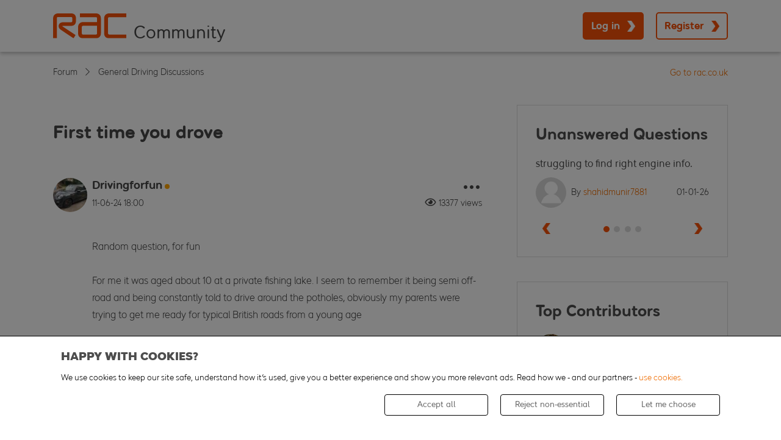

--- FILE ---
content_type: text/html
request_url: https://forum.rac.co.uk/threads/23888-First-time-you-drove?s=f6c3c0fd54b11cf5299b002466bdd9fa
body_size: 16104
content:
<!DOCTYPE html>
<html dir="ltr" lang="en">
<head>
  <meta http-equiv="Content-Security-Policy" 
        base-uri 'self';
        connect-src 'self' www.google-analytics.com stats.g.doubleclick.net dpm.demdex.net *.tiktok.com *.segreencolumn.com nexus.ensighten.com;
        default-src 'self'; 
        font-src 'self' 'unsafe-inline' fonts.gstatic.com;
        frame-src 'self' www.youtube.com www.google.com www.tiktok.com player.twitch.tv *.doubleclick.net rac.demdex.net;
        img-src 'self' data: *; 
        object-src 'self';
        script-src 'self' 'unsafe-inline' 'unsafe-eval' *.standingongiants.com ajax.googleapis.com cdn.jsdelivr.net *.google.com *.tiktok.com  *.tiktokcdn-us.com *.ttwstatic.com www.gstatic.com www.googletagmanager.com www.google-analytics.com static.cloudflareinsights.com *.ensighten.com pulse.rac.co.uk *.segreencolumn.com ajax.cloudflare.com nexus.ensighten.com;
        style-src * 'unsafe-inline';
        worker-src  'self';
    ">
    

    <base href="https://forum.rac.co.uk/" /><!--[if IE]></base><![endif]-->
<meta http-equiv="X-UA-Compatible" content="IE=9" />
<meta http-equiv="Content-Type" content="text/html; charset=UTF-8">
<meta name="viewport" content="width=device-width, user-scalable=no">
<meta name="google-site-verification" content="enrsqRSEfRmt_ePcTs0cOrYFaCJ3kzOm2Ce7U4tKpro" />






    <link rel="Shortcut Icon" href="foundation.php?r=file/view/4" type="image/x-icon">





    
        <meta property="og:site_name" content="https://forum.rac.co.uk" />
    

    
        <meta property="og:title" content="First time you drove" />
    

    
        <meta property="og:url" content="https://forum.rac.co.uk/threads/23888-First-time-you-drove/" />
    

    
        <meta property="og:type" content="article" />
    

    
        <meta property="og:description" content="Random question, for fun 
 
For me it was aged about 10 at a private fishing lake. I seem to remember it being semi off-road and being constantly told to drive" />
    

    
        <meta property="og:image" content="https://forum.rac.co.uk/foundation.php?r=file/view/1" />
    





    <meta name="keywords" content="RAC Forum Thread First time you drove">
    <meta name="description" content="RAC Forum - Random question, for fun 
 
For me it was aged about 10 at a private fishing lake. I seem to remember it being semi off-road and being constantly told to drive">
    
    <title>First time you drove - RAC Forum</title>



    <link rel="canonical" href="https://forum.rac.co.uk/threads/23888-First-time-you-drove?s=1d6064321cb620278aedee134975ae6a" />




<script type="text/javascript" src="//nexus.ensighten.com/rac/Bootstrap.js"></script>



<style>
:root {
  --highlight_color: #474747;
  --shade_color: #ef6c00;
  --SOG_COLOUR_Announcement: #002855;
  --SOG_COLOUR_Call_To_Action: #f95108;
  --SOG_COLOUR_Notification: #ef6c00;
  --SOG_COLOUR_Secondary_Colour: #ef6c00;
  --SOG_COLOUR_FG_Highlight_color: #fff;
  --SOG_COLOUR_FG_Shade_Color: #fff;
  --SOG_COLOUR_FG_Announcement: #fff;
  --SOG_COLOUR_FG_Call_To_Action: #fff;
  --SOG_COLOUR_FG_Notification: #fff;
  --SOG_COLOUR_FG_Secondary_Colour: #fff;

  --doc_background: #ffffff none   ;
  --doc_width: auto;
  --doc_minWidth: 350px;
  --doc_maxWidth: auto;
  --doc_margin: 0px 35px 0px 35px;
  --font_family: ;
  --font_fontSize: ;
  --font_units: ;
  --body_color: #999999;
  --line_height: 1.230;
}
</style>

<script type="text/javascript" nonce="SoG1993972350">
    <!--
    if (typeof YAHOO === 'undefined') // Load ALL YUI Local
    {
        document.write('<script type="text/javascript" src="clientscript/yui/yuiloader-dom-event/yuiloader-dom-event.js?v=1748883241"><\/script>');
        document.write('<script type="text/javascript" src="clientscript/yui/connection/connection-min.js?v=1748883241"><\/script>');
        var yuipath = 'clientscript/yui';
        var yuicombopath = '';
        var remoteyui = false;
    }
    else // Load Rest of YUI remotely (where possible)
    {
        var yuipath = 'clientscript/yui';
        var yuicombopath = '';
        var remoteyui = true;
        if (!yuicombopath)
        {
            document.write('<script type="text/javascript" src="clientscript/yui/connection/connection-min.js?v=1748883241"><\/script>');
        }
    }
    var SESSIONURL = "s=1d6064321cb620278aedee134975ae6a&";
    var SECURITYTOKEN = "guest";
    var IMGDIR_MISC = "images/misc";
    var IMGDIR_BUTTON = "images/buttons";
    var vb_disable_ajax = parseInt("1", 10);
    var SIMPLEVERSION = "1748883241";
    var BBURL = "https://forum.rac.co.uk";
    var LOGGEDIN = 0 > 0 ? true : false;
    var THIS_SCRIPT = "showthread";
    var RELPATH = "threads/23888-First-time-you-drove";
    var PATHS = {
        forum : "",
        cms   : "",
        blog  : ""
    };
    var AJAXBASEURL = "https://forum.rac.co.uk/";
    var HELPFORUM_ID = 62;
    var NEW_TOPIC_PHRASE = "Ask a Question";
    var SOG_COLOUR_Call_To_Action = "#f95108";
    var MENTIONS_CKEDITOR = 0;
    var CAN_ATTACH_PM = 0;
    // -->
</script>

<script type="text/javascript"  nonce="SoG1993972350" src="https://forum.rac.co.uk/clientscript/vbulletin-core.js?v=1748883241"></script>





<!--[if IE]>
<style type="text/css">
div.newSidebarItems.masked ul li {
    display: list-item !important;
}
</style>
<![endif]-->

<script type="text/javascript" src="clientscript/sog/js/jquery.min.js"></script>
<script type="text/javascript" src="clientscript/sog/js/enquire.min.js"></script>
<script type="text/javascript" src="clientscript/sog/js/insQ.min.js"></script>
<script type="text/javascript" src="clientscript/sog/js/freezeframe.min.js"></script>
<script type="text/javascript" src="clientscript/sog/js/throttle-debounce.min.js"></script>
<script type="text/javascript" src="https://forum.rac.co.uk/clientscript/vbulletin_sog.js?v=1748883241"></script>

<!-- SELECT JS -->
<script type="text/javascript" src="clientscript/sog/lib/select2.min.js"></script>

<!-- ALERTIFY JS -->
<script type="text/javascript" src="clientscript/sog/lib/alertifyjs/alertify.min.js"></script>


<!-- SOG FOUNDATION JS -->
<script type="text/javascript" src="https://forum.rac.co.uk/clientscript/sog/js/foundation/functions.js?v=1748883241"></script>
<script type="text/javascript" src="https://forum.rac.co.uk/clientscript/sog/js/foundation/class.actions.js?v=1748883241"></script>
<script type="text/javascript" src="https://forum.rac.co.uk/clientscript/sog/js/foundation/class.inlinemod.js?v=1748883241"></script>

<script type="text/javascript" src="https://forum.rac.co.uk/clientscript/sog/js/foundation/class.modal.js?v=1748883241"></script>
<script type="text/javascript" src="https://forum.rac.co.uk/clientscript/sog/js/foundation/class.notifications.js?v=1748883241"></script>
<script type="text/javascript" src="https://forum.rac.co.uk/clientscript/sog/js/foundation/class.sidebars.js?v=1748883241"></script>
<script type="text/javascript" src="https://forum.rac.co.uk/clientscript/sog/js/foundation/init.js?v=1748883241"></script>

<script nonce='SoG1993972350'>

var sog_livesearch_enabled = 0;
</script>
<script src="clientscript/sog/js/jquery.cookie.js"></script>
<script src="clientscript/sog/js/exit_survey.functions.js?v=1"></script>
<script src="clientscript/sog/js/exit_survey.init.js?v=1"></script>
<script nonce='SoG1993972350'>var LOCALE = '';</script><script type="text/javascript" src="https://forum.rac.co.uk/clientscript/sog/js/ajax-postsentiment.js"></script>

<!-- MODERNIZR -->
<script type="text/javascript" src="clientscript/sog/js/modernizr.custom.js?v=1748883241"></script>

<!-- Open Sans -->
<link href='https://fonts.googleapis.com/css?family=Open+Sans:400,300,300italic,400italic,600,600italic,700,800,700italic,800italic' rel='stylesheet' type='text/css'>

<!-- FONTAWESOME -->
<link href="clientscript/sog/css/fontawesome.css" rel="stylesheet">

<!-- toastr -->
<script src="https://forum.rac.co.uk/sog/lib/vendor/toastr/js/toastr.js?v=1748883241" language="javascript"></script>
<script src="https://forum.rac.co.uk/clientscript/sog/js/sog-toastr.js?v=1748883241" language="javascript"></script>

<!-- SLIDEJS -->
<script type="text/javascript" src="clientscript/slick.min.js?v=1664366365"></script>

<script src="https://forum.rac.co.uk/sog/lib/vendor/jquery.spincrement/jquery.spincrement.js?v=1748883241" language="javascript"></script>





<!-- ZURB FOUNDATION 5 -->
<script type="text/javascript" src="https://forum.rac.co.uk/clientscript/sog/lib/foundation/js/foundation.min.js?v=1748883241"></script>
<script type="text/javascript" src="clientscript/app.9f8feeb265643738b4d0.js?v=1748883241"></script>
<script type="text/javascript" src="clientscript/app.client.js?v=1748883241"></script>

<link rel="stylesheet" href="clientscript/app.9f8feeb265643738b4d0.css?v=1748883241">
<link rel="stylesheet" href="clientscript/app.client.css?v=1748883241">


<meta name="google-site-verification" content="xsa79oBUXj7RMF6JGcKF8E9WO14SrIBBoSNEbn4hpkI" /> 




<script>
    document.addEventListener( 'DOMContentLoaded', function () {
        $('.slick-carousel').slick({
            infinite: true,
            slidesToShow: 3,
            slidesToScroll: 3,
            autoplay: false,
            autoplaySpeed: 5000,
            dots: false,
            prevArrow: '<button type="button" class="slick-prev"><i class="far fa-chevron-left"></i></button>',
            nextArrow: '<button type="button" class="slick-next"><i class="far fa-chevron-right"></i></button>',
            responsive: [
                {
					breakpoint: 639,
					settings: {
						slidesToShow: 1,
						slidesToScroll: 1,
						dots: true,
						arrows: false
					}
                }
            ]
        });
    } );
</script><style type="text/css">
.general_color a:link {color: rgb(51, 51, 51); text-decoration: none}
.general_color a:visited {color: rgb(51, 51, 51); text-decoration: none}
.general_color a:active {color: rgb(51, 51, 51); text-decoration: none}

.with_thumbs a:link {color: #4e4e4e; text-decoration: none}
.with_thumbs a:visited {color: #4e4e4e; text-decoration: none}
.with_thumbs a:active {color: #4e4e4e; text-decoration: none}

.postbit
{
	padding-top: 5px;
	padding-right: 0px;
	padding-bottom: 5px;
	padding-left: 0px;
	display: block;
}
.post .postbit_controls
{
	padding-top: 0px;
	padding-right: 0px;
	padding-bottom: 0px;
	padding-left: 20px;
}
.post
{
	height: 30px;
	line-height: 30px;
	padding-top: 5px;
	padding-right: 10px;
	padding-bottom: 5px;
	padding-left: 10px;
	font-size: 22px;
	margin-bottom: 10px;
	float: right;
	min-width: 46px;
	max-width: 200px;
	border-top-left-radius: 10px;
	border-top-right-radius: 0px;
	border-bottom-right-radius: 0px;
	border-bottom-left-radius: 10px;
	background-repeat: no-repeat;
	background-position-x: left;
	background-position-y: center;
	background-color: #e9e9e9;
}
.post .post_thumbs
{
	letter-spacing: -0.04em;
	display: inline;
}
.post .post_thumbs img
{
	top: 3px;
	padding-top: 0px;
	padding-right: 0px;
	padding-bottom: 0px;
	padding-left: 1px;
	border-top-color: transparent;
	border-right-color: transparent;
	border-bottom-color: transparent;
	border-left-color: transparent;
	border-top-width: 1px;
	border-right-width: 1px;
	border-bottom-width: 1px;
	border-left-width: 1px;
	border-top-style: solid;
	border-right-style: solid;
	border-bottom-style: solid;
	border-left-style: solid;
	position: relative;
}
.post .post_thumbs img.thumbsup
{
	right: 7px;
	left: 1px;
}
.post .post_thumbs img.thumbsdown
{
	right: 7px;
	left: 1px;
}


/* css/tooltip.css -- fancy tooltips */

span.tool {
	position: relative; /* this is key */
	cursor: help;
}

span.tool span.tip {
	display: none; /* so is this */
}

/* tooltip will display on :hover event */

.post_thumbs:hover span.tool span.tip {
	display: block;
	z-index: 10;
	position: absolute;
	left: -70px;
	top: 1.6em;
	width: 150px;
	padding: 0px;
	font: normal;
	text-align: right;
	color: #4A4A6E;
}

.sog-orange-btn-icon:hover span.tool span.tip, .sog-grey-btn-icon:hover span.tool span.tip {
	display: block;
	z-index: 10;
	position: absolute;
	right: -12px;
	top: 2em;
	width: 150px;
	padding: 0px;
	font: normal;
	text-align: right;
	color: #4A4A6E;
}

/* css/tooltip.css */

.inlineimg
{
	vertical-align: inherit;
}
p.thumbers
{
	line-height: 20px;
	font-weight:bold;
	margin-top: 0px;
	margin-right: 0px;
	margin-bottom: 0px;
	margin-left: 0px;
    padding-left: 5px;
    padding-right: 5px;
    text-align: left;
}
h6.thumbsup
{
	font-weight: normal;
	margin-top: 0px;
	margin-right: 0px;
	margin-bottom: 0px;
	margin-left: 0px;
	overflow: hidden;
	letter-spacing: -0.05em;
	font-size: 14px;
	font-weight: bold;
}

.menu_popup
{
	font-size: 12px;
	border-top-color: #bbb;
	border-right-color: #bbb;
	border-bottom-color: #bbb;
	border-left-color: #bbb;
	border-top-width: 1px;
	border-right-width: 1px;
	border-bottom-width: 1px;
	border-left-width: 1px;
	border-top-style: solid;
	border-right-style: solid;
	border-bottom-style: solid;
	border-left-style: solid;
	opacity: 0.9;
	background-image: none;
	background-attachment: scroll;
	background-repeat: repeat;
	background-position-x: 0%;
	background-position-y: 0%;
	background-size: auto;
	background-origin: padding-box;
	background-clip: border-box;
	background-color: white;
}
.menu_popup h6, .menu_popup p
{
	padding-top: 0px;
	padding-right: 5px;
	padding-bottom: 6px;
	padding-left: 5px;
}

.h6 img
{
	top: 3px;
	padding-top: 0px;
	padding-right: 0px;
	padding-bottom: 20px;
	padding-left: 1px;
	border-top-color: transparent;
	border-right-color: transparent;
	border-bottom-color: transparent;
	border-left-color: transparent;
	border-top-width: 1px;
	border-right-width: 1px;
	border-bottom-width: 1px;
	border-left-width: 1px;
	border-top-style: solid;
	border-right-style: solid;
	border-bottom-style: solid;
	border-left-style: solid;
	position: relative;
}
</style>
<script type="text/javascript" src="clientscript/sc_thumbs.js"></script>

      <script type="text/javascript" src="clientscript/helpfulanswers.js"></script>
    		
    
<script type="text/javascript" src="clientscript/vbulletin-editor.js?v=1748883241"></script>

    




<style type="text/css">








@media screen and (min-width: 40em) and (max-width: 63.9375em) {
    #advsidebar-top ul > div:nth-child(n+1) {
        display: none;
    }

    #advsidebar-right ul > div:nth-child(n+5) {
        display: none;
    }

    #advsidebar-bottom ul > div:nth-child(n+1) {
        display: none;
    }

    
        #advsidebar-top {
            display: none;
        }
    

    

    
        #advsidebar-bottom {
            display: none;
        }
    
}






@media screen and (max-width: 39.9375em) {
    #advsidebar-top ul > div:nth-child(n+1) {
        display: none;
    }

    #advsidebar-right ul > div:nth-child(n+5) {
        display: none;
    }

    #advsidebar-bottom ul > div:nth-child(n+1) {
        display: none;
    }

    
        #advsidebar-top {
            display: none;
        }
    

    

    
        #advsidebar-bottom {
            display: none;
        }
    
}


</style>
</head>
<body>
    <a id="community_top" name="community_top"></a>
    <div id="main">
        <div id="skip-to-content" class="skip-link"></div>
<div class="header-container">
    <div class="row">
        <div class="columns">
            <header class="main-header">
                <div class="header-logo">
                    <a href="index.php?s=1d6064321cb620278aedee134975ae6a" aria-label="Forum home">
                        <picture>
                            <source media="(min-width:40em)" width="120" height="40" srcset="/images/rac-logo.svg">
                            <source media="(max-width:39.9375em)" width="69" height="23" srcset="/images/rac-logo.svg">
                            <img class="logo" width="120" height="40" src="/images/rac-logo.svg" alt="logo" />
                        </picture>
                        <span class="logo-community">Community</span>
                    </a>
                </div>
                <div class="header-menu">
                    
                        <div class="logged-out-menu">
                            <button type="button" class="primary login-button" data-open="loginModal">Log in</button>
                            <button type="button" class="secondary register-button" data-open="registerModal">Register</button>
                        </div>
                    
                </div>
            </header>
        </div>
    </div>
</div>

        <div id="ad-locations-container">
    
    
</div>
<div id="breadcrumb-container" class="breadcrumb_container">
    <div class="row">
        <div class="columns">
            <div class="navbar">
                <div class="site-link">
                    <a href="https://www.rac.co.uk/" alt="rac.co.uk" target="_blank">
                        Go to rac.co.uk
                    </a>
                </div>
                
                    <ul class="breadcrumbs">
                        
	<li class="navbit"><a href="index.php?s=1d6064321cb620278aedee134975ae6a">Forum</a></li>

	<li class="navbit"><a href="forums/62-General-Driving-Discussions?s=1d6064321cb620278aedee134975ae6a">General Driving Discussions</a></li>

                    </ul>
                
            </div>
        </div>
    </div>
</div>





<div id="impersonateModal" class="reveal" data-reveal aria-labelledby="modalTitle" aria-hidden="true" role="dialog">
    <h2 id="modalTitle">Log in as another user</h2>
    <p>Choose a user to impersonate, you will be log out and log in with that user.</p>
    <form method="post" action="login.php?do=loginas">
        <input type="hidden" name="s" value="1d6064321cb620278aedee134975ae6a">
        <input type="hidden" name="securitytoken" value="guest">
        <div>
            <select name="login_as" class="cmbAutocompleteUser"></select>
        </div>
        <div class="mt-20">
            <button type="submit" class="primary">Log in</button>
        </div>
    </form>
    <a class="close-reveal-modal" aria-label="Close">×</a>
</div>
<script type="text/javascript" src="clientscript/sog/js/select2.js?v=1748883241"></script>

        

        <input type="hidden" name="pid" id="pid" value="" />
















    <div id="forum-features-top" class="row" data-equalizer>
        <div id="advsidebar-top" class="advsidebar-container large-12 columns">
    <div class="advsidebar">
        
            <div class="sidebar">
                
                <ul class="row blocks no-bullet">
                    
                </ul>
            </div>
        
    </div>
</div>

    </div>


<div class="row">
    <div id="main-column" class="large-8 columns">
        

        

        <div id="thread" class="forum-topicheader" tabindex="-1">
            <div class="row">
                <div class="small-12 columns">
                    <div id="above-post-list" class="row">
                        <div class="columns">
                            <header class="thread-header">
                                <h1 class="thread-title">
                                    
                                    First time you drove
                                </h1>
                                
                                <ul id="drop-admin" class="dropdown-pane dropdown-admin dropdown-container" data-dropdown data-position="bottom" data-alignment="right" data-close-on-click="true" aria-hidden="true" aria-autoclose="false" tabindex="-2">
                                    
                                    
                                </ul>
                            </header>
                        </div>
                    </div>
                </div>
            </div>
        </div>
        
        <div class="row">
            <div class="large-12 columns">
                <div class="row">
                    <div class="medium-12 columns">
                        

                        
                    </div>
                </div>
            </div>
        </div>

        

        

        

        

        <div id="postlist" class="postlist restrain">
            

            <ul id="posts" class="posts">
                

<div>
    
    

    
        
            <li class="postbitlegacy" style="height: 1px !important;">
                <a id="postcount140496" name="post140496" class="postAnchor"></a>
            </li>
        

        <li class="post-flex first-post   old" id="post_140496">
            
            <div class="post-header">
                <div class="post-avatar">
                    
                        <a href="members/105359-Drivingforfun?s=1d6064321cb620278aedee134975ae6a" title="Drivingforfun is offline" aria-label="Drivingforfun avatar">
                            <img class="avatar" src="image.php?s=1d6064321cb620278aedee134975ae6a&amp;u=105359&amp;dateline=1728659821" alt="Drivingforfun's Avatar" title="Drivingforfun's Avatar" />
                        </a>
                    
                    
                    <div class="post-user-title">
                        
                    </div>
                </div>
                <div class="post-info">
                    <div class="post-user">
                        
                            <div class="popupmenu memberaction">
    <a class="username offline popupctrl" href="members/105359-Drivingforfun?s=1d6064321cb620278aedee134975ae6a" title="Drivingforfun is offline">Drivingforfun</a>
    <ul class="popupbody memberaction_body dropdown-pane">
        <li>
            <a href="members/105359-Drivingforfun?s=1d6064321cb620278aedee134975ae6a" class="siteicon_profile">
                View Profile
            </a>
        </li>
        <li>
            <a href="search.php?s=1d6064321cb620278aedee134975ae6a&amp;do=finduser&amp;userid=105359&amp;contenttype=vBForum_Post&amp;showposts=1" class="siteicon_forum" rel="nofollow">
                View Forum Posts
            </a>
        </li>
        
        <li>
            <a href="private.php?s=1d6064321cb620278aedee134975ae6a&amp;do=newpm&amp;u=105359" class="siteicon_message" rel="nofollow">
                Private Message
            </a>
        </li>
        
        
        
        
        <li>
            <a href="https://forum.rac.co.uk/list/author/105359-Drivingforfun?s=1d6064321cb620278aedee134975ae6a" class="siteicon_article" rel="nofollow">
                View Articles
            </a>
        </li>
        
        
        
        
    </ul>
</div>
                            
    <span class="user-offline"></span>

                        
                    </div>
                    <div class="post-options">
                              
      <div id="helpfulanswers_box_140496" style="text-align:right;">
        <br /><hr size="1" style="color:$stylevar[tborder_bgcolor]" />
        

          

          

        

        

      </div>
      

    
                        <span class="post-link-tooltip sog-tooltip" style="display: none">copied</span>
                        <button type="button" class="dropdown-menu-link" data-toggle="drop140496" aria-controls="drop140496" aria-label="Post options" aria-expanded="false">
                            <i class="far fa-ellipsis-h"></i>
                        </button>
                        <ul id="drop140496" class="dropdown-pane dropdown-post-options" data-dropdown data-position="bottom" data-alignment="right" data-close-on-click="true" aria-hidden="true" tabindex="-1">
                            
                            
                                <li>
                                    <a class="copy-post-link" onclick="copyPostLink(); return false;" data-url="https://forum.rac.co.uk/threads/23888-First-time-you-drove#post140496">
                                        <i class="fa fa-link" aria-hidden="true"></i>
                                        <span>Copy post link</span>
                                    </a>
                                </li>
                            
                            
                            
                                <li>
                                    
                                        <a href="#" data-open="loginModal">Subscribe to this Thread&hellip;</a>
                                    
                                </li>
                                
                            
                        </ul>
                        
                    </div>

                    <div class="post-rank">
                        
                    </div>
                    <div class="post-user-date">
                        
                            11-06-24
                            
                                <span class="time">18:00</span>
                            
                        
                    </div>
                    <div class="post-user-extra">
                        
                    </div>
                    
                        <div class="thread-views">
                            <i class="far fa-eye"></i><span>13377 views</span>
                        </div>
                    
                </div>
            </div>
            <div class="post-content">
                
                    
                    
                

                

                <div class="post-body content">
                    
                    <div id="post_message_140496">
                        Random question, for fun<br /><br />
For me it was aged about 10 at a private fishing lake. I seem to remember it being semi off-road and being constantly told to drive around the potholes, obviously my parents were trying to get me ready for typical British roads from a young age
                    </div>

                    

                    
<iframe srcdoc="<html dir='ltr' class='polloptions-iframe'><body></body></html>" onload="this.style.height = 0; this.style.height = (this.contentWindow.document.body.scrollHeight+50) + 'px'; this.contentWindow.document.body.style.overflow = 'hidden';" style="width: 100%; border: none; overflow: hidden;"></iframe>


                    
                    
                    
                </div>
                

                <div class="post-footer">
                    <div class="reply-buttons">
                        
                        
                        
                            
                            
                            
                            <div class="post-thumbsup sc_thumbs_box_140496">
                                
            
				
<div class="sog_tooltip">
    
        <a data-reveal-id="loginModal">
            <button type="button" class="link thumbsUp ">
                <i class="far fa-thumbs-up"></i>
            </button>
        </a>
    
    <span class="post-thumbsup-count">
        <!-- amount: 0 -->
        <!-- users_plus_num: 0 -->
        
            0
        
    </span>
    
</div>

                            </div>
                            
                                <div class="post-reply-thread">
                                    
                                        <a href="#" data-open="loginModal">
                                    
                                        <button type="button" class="primary reply_with_mention" data-author="Drivingforfun">
                                            Reply to Thread
                                        </button>
                                    </a>
                                </div>
                            
                        
                    </div>
                </div>
            </div>

            
        </li>

        
            
                
                    <li>
                        <h2 class="reply-count-title">
                            
                                6 Replies
                            
                        </h2>
                    </li>
                
            
        
        
    
</div>



<div>
    
    

    
        
            <li class="postbitlegacy" style="height: 1px !important;">
                <a id="postcount140498" name="post140498" class="postAnchor"></a>
            </li>
        

        <li class="post-flex    old" id="post_140498">
            
            <div class="post-header">
                <div class="post-avatar">
                    
                        <a href="members/84083-TC1474?s=1d6064321cb620278aedee134975ae6a" title="TC1474 is offline" aria-label="TC1474 avatar">
                            <img class="avatar" src="images/misc/unknown.gif" alt="TC1474's Avatar" title="TC1474's Avatar" />
                        </a>
                    
                    
                    <div class="post-user-title">
                        
                    </div>
                </div>
                <div class="post-info">
                    <div class="post-user">
                        
                            <div class="popupmenu memberaction">
    <a class="username offline popupctrl" href="members/84083-TC1474?s=1d6064321cb620278aedee134975ae6a" title="TC1474 is offline">TC1474</a>
    <ul class="popupbody memberaction_body dropdown-pane">
        <li>
            <a href="members/84083-TC1474?s=1d6064321cb620278aedee134975ae6a" class="siteicon_profile">
                View Profile
            </a>
        </li>
        <li>
            <a href="search.php?s=1d6064321cb620278aedee134975ae6a&amp;do=finduser&amp;userid=84083&amp;contenttype=vBForum_Post&amp;showposts=1" class="siteicon_forum" rel="nofollow">
                View Forum Posts
            </a>
        </li>
        
        <li>
            <a href="private.php?s=1d6064321cb620278aedee134975ae6a&amp;do=newpm&amp;u=84083" class="siteicon_message" rel="nofollow">
                Private Message
            </a>
        </li>
        
        
        
        
        <li>
            <a href="https://forum.rac.co.uk/list/author/84083-TC1474?s=1d6064321cb620278aedee134975ae6a" class="siteicon_article" rel="nofollow">
                View Articles
            </a>
        </li>
        
        
        
        
    </ul>
</div>
                            
    <span class="user-offline"></span>

                        
                    </div>
                    <div class="post-options">
                              
      <div id="helpfulanswers_box_140498" style="text-align:right;">
        <br /><hr size="1" style="color:$stylevar[tborder_bgcolor]" />
        

          

          

        

        

      </div>
      

    
                        <span class="post-link-tooltip sog-tooltip" style="display: none">copied</span>
                        <button type="button" class="dropdown-menu-link" data-toggle="drop140498" aria-controls="drop140498" aria-label="Post options" aria-expanded="false">
                            <i class="far fa-ellipsis-h"></i>
                        </button>
                        <ul id="drop140498" class="dropdown-pane dropdown-post-options" data-dropdown data-position="bottom" data-alignment="right" data-close-on-click="true" aria-hidden="true" tabindex="-1">
                            
                            
                                <li>
                                    <a class="copy-post-link" onclick="copyPostLink(); return false;" data-url="https://forum.rac.co.uk/threads/23888-First-time-you-drove#post140498">
                                        <i class="fa fa-link" aria-hidden="true"></i>
                                        <span>Copy post link</span>
                                    </a>
                                </li>
                            
                            
                            
                        </ul>
                        
                    </div>

                    <div class="post-rank">
                        
                    </div>
                    <div class="post-user-date">
                        
                            11-06-24
                            
                                <span class="time">18:50</span>
                            
                        
                    </div>
                    <div class="post-user-extra">
                        
                    </div>
                    
                </div>
            </div>
            <div class="post-content">
                

                

                <div class="post-body content">
                    
                    <div id="post_message_140498">
                        @<b><a href="https://forum.rac.co.uk/member.php?u=105359" target="_blank">Drivingforfun</a></b> <br /><br />
I was probably about the same age although I was riding motorcycles off road at about 5 years old.<br /><br />
My father was the Police Road safety officer and I used t go to a lot of weekend events with him and at the end of the day when everyone had gone, he would throw me the keys and ask me to go and fetch the car which back then was a Datsun 1200 Coupe.<br /><br />
15 years later we were the first father and son in our force to hold Advanced Class 1 qualifications for both cars and bikes.
                    </div>

                    

                    

                    
                    
                    
                </div>
                

                <div class="post-footer">
                    <div class="reply-buttons">
                        
                        
                        
                            
                            
                            
                                
                            
                            <div class="post-thumbsup sc_thumbs_box_140498">
                                
            
				
<div class="sog_tooltip">
    
        <a data-reveal-id="loginModal">
            <button type="button" class="link thumbsUp ">
                <i class="far fa-thumbs-up"></i>
            </button>
        </a>
    
    <span class="post-thumbsup-count">
        <!-- amount: 0 -->
        <!-- users_plus_num: 0 -->
        
            0
        
    </span>
    
</div>

                            </div>
                            
                        
                    </div>
                </div>
            </div>

            
        </li>

        
            
                
            
        
        
    
</div>



<div>
    
    

    
        
            <li class="postbitlegacy" style="height: 1px !important;">
                <a id="postcount140500" name="post140500" class="postAnchor"></a>
            </li>
        

        <li class="post-flex    old" id="post_140500">
            
            <div class="post-header">
                <div class="post-avatar">
                    
                        <a href="members/135754-Mark07?s=1d6064321cb620278aedee134975ae6a" title="Mark07 is offline" aria-label="Mark07 avatar">
                            <img class="avatar" src="image.php?s=1d6064321cb620278aedee134975ae6a&amp;u=135754&amp;dateline=1707307549" alt="Mark07's Avatar" title="Mark07's Avatar" />
                        </a>
                    
                    
                    <div class="post-user-title">
                        Community Manager
                    </div>
                </div>
                <div class="post-info">
                    <div class="post-user">
                        
                            <div class="popupmenu memberaction">
    <a class="username offline popupctrl" href="members/135754-Mark07?s=1d6064321cb620278aedee134975ae6a" title="Mark07 is offline">Mark07</a>
    <ul class="popupbody memberaction_body dropdown-pane">
        <li>
            <a href="members/135754-Mark07?s=1d6064321cb620278aedee134975ae6a" class="siteicon_profile">
                View Profile
            </a>
        </li>
        <li>
            <a href="search.php?s=1d6064321cb620278aedee134975ae6a&amp;do=finduser&amp;userid=135754&amp;contenttype=vBForum_Post&amp;showposts=1" class="siteicon_forum" rel="nofollow">
                View Forum Posts
            </a>
        </li>
        
        <li>
            <a href="private.php?s=1d6064321cb620278aedee134975ae6a&amp;do=newpm&amp;u=135754" class="siteicon_message" rel="nofollow">
                Private Message
            </a>
        </li>
        
        
        
        
        <li>
            <a href="https://forum.rac.co.uk/list/author/135754-Mark07?s=1d6064321cb620278aedee134975ae6a" class="siteicon_article" rel="nofollow">
                View Articles
            </a>
        </li>
        
        
        
        
    </ul>
</div>
                            
    <span class="user-offline"></span>

                        
                    </div>
                    <div class="post-options">
                              
      <div id="helpfulanswers_box_140500" style="text-align:right;">
        <br /><hr size="1" style="color:$stylevar[tborder_bgcolor]" />
        

          

          

        

        

      </div>
      

    
                        <span class="post-link-tooltip sog-tooltip" style="display: none">copied</span>
                        <button type="button" class="dropdown-menu-link" data-toggle="drop140500" aria-controls="drop140500" aria-label="Post options" aria-expanded="false">
                            <i class="far fa-ellipsis-h"></i>
                        </button>
                        <ul id="drop140500" class="dropdown-pane dropdown-post-options" data-dropdown data-position="bottom" data-alignment="right" data-close-on-click="true" aria-hidden="true" tabindex="-1">
                            
                            
                                <li>
                                    <a class="copy-post-link" onclick="copyPostLink(); return false;" data-url="https://forum.rac.co.uk/threads/23888-First-time-you-drove#post140500">
                                        <i class="fa fa-link" aria-hidden="true"></i>
                                        <span>Copy post link</span>
                                    </a>
                                </li>
                            
                            
                            
                        </ul>
                        
                    </div>

                    <div class="post-rank">
                        
                    </div>
                    <div class="post-user-date">
                        
                            12-06-24
                            
                                <span class="time">09:07</span>
                            
                        
                    </div>
                    <div class="post-user-extra">
                        
                    </div>
                    
                </div>
            </div>
            <div class="post-content">
                

                

                <div class="post-body content">
                    
                    <div id="post_message_140500">
                        I think the first petrol powered vehicle I drove was a go-kart (around a track), probably also around 10 years old.<br /><br />
The first time that I got behind the wheel of a car would have been when I was 15 or so (on private land). My older brother was learning to drive and my dad thought it would be good for me to be included... I spent an hour or two driving around some cones and stalling.
                    </div>

                    

                    

                    
                    
                    
                </div>
                

                <div class="post-footer">
                    <div class="reply-buttons">
                        
                        
                        
                            
                            
                            
                                
                            
                            <div class="post-thumbsup sc_thumbs_box_140500">
                                
            
				
<div class="sog_tooltip">
    
        <a data-reveal-id="loginModal">
            <button type="button" class="link thumbsUp ">
                <i class="far fa-thumbs-up"></i>
            </button>
        </a>
    
    <span class="post-thumbsup-count">
        <!-- amount: 0 -->
        <!-- users_plus_num: 0 -->
        
            0
        
    </span>
    
</div>

                            </div>
                            
                        
                    </div>
                </div>
            </div>

            
        </li>

        
            
                
            
        
        
    
</div>



<div>
    
    

    
        
            <li class="postbitlegacy" style="height: 1px !important;">
                <a id="postcount140501" name="post140501" class="postAnchor"></a>
            </li>
        

        <li class="post-flex    old" id="post_140501">
            
            <div class="post-header">
                <div class="post-avatar">
                    
                        <a href="members/89150-Beelzebub?s=1d6064321cb620278aedee134975ae6a" title="Beelzebub is offline" aria-label="Beelzebub avatar">
                            <img class="avatar" src="images/misc/unknown.gif" alt="Beelzebub's Avatar" title="Beelzebub's Avatar" />
                        </a>
                    
                    
                    <div class="post-user-title">
                        
                    </div>
                </div>
                <div class="post-info">
                    <div class="post-user">
                        
                            <div class="popupmenu memberaction">
    <a class="username offline popupctrl" href="members/89150-Beelzebub?s=1d6064321cb620278aedee134975ae6a" title="Beelzebub is offline">Beelzebub</a>
    <ul class="popupbody memberaction_body dropdown-pane">
        <li>
            <a href="members/89150-Beelzebub?s=1d6064321cb620278aedee134975ae6a" class="siteicon_profile">
                View Profile
            </a>
        </li>
        <li>
            <a href="search.php?s=1d6064321cb620278aedee134975ae6a&amp;do=finduser&amp;userid=89150&amp;contenttype=vBForum_Post&amp;showposts=1" class="siteicon_forum" rel="nofollow">
                View Forum Posts
            </a>
        </li>
        
        
        
        
        <li>
            <a href="https://forum.rac.co.uk/list/author/89150-Beelzebub?s=1d6064321cb620278aedee134975ae6a" class="siteicon_article" rel="nofollow">
                View Articles
            </a>
        </li>
        
        
        
        
    </ul>
</div>
                            
    <span class="user-offline"></span>

                        
                    </div>
                    <div class="post-options">
                              
      <div id="helpfulanswers_box_140501" style="text-align:right;">
        <br /><hr size="1" style="color:$stylevar[tborder_bgcolor]" />
        

          

          

        

        

      </div>
      

    
                        <span class="post-link-tooltip sog-tooltip" style="display: none">copied</span>
                        <button type="button" class="dropdown-menu-link" data-toggle="drop140501" aria-controls="drop140501" aria-label="Post options" aria-expanded="false">
                            <i class="far fa-ellipsis-h"></i>
                        </button>
                        <ul id="drop140501" class="dropdown-pane dropdown-post-options" data-dropdown data-position="bottom" data-alignment="right" data-close-on-click="true" aria-hidden="true" tabindex="-1">
                            
                            
                                <li>
                                    <a class="copy-post-link" onclick="copyPostLink(); return false;" data-url="https://forum.rac.co.uk/threads/23888-First-time-you-drove#post140501">
                                        <i class="fa fa-link" aria-hidden="true"></i>
                                        <span>Copy post link</span>
                                    </a>
                                </li>
                            
                            
                            
                        </ul>
                        
                    </div>

                    <div class="post-rank">
                        
                    </div>
                    <div class="post-user-date">
                        
                            12-06-24
                            
                                <span class="time">09:21</span>
                            
                        
                    </div>
                    <div class="post-user-extra">
                        
                    </div>
                    
                </div>
            </div>
            <div class="post-content">
                

                

                <div class="post-body content">
                    
                    <div id="post_message_140501">
                        @Mark07My dad taught me to drive when I was 10.
                    </div>

                    

                    

                    
                    
                    
                </div>
                

                <div class="post-footer">
                    <div class="reply-buttons">
                        
                        
                        
                            
                            
                            
                                
                            
                            <div class="post-thumbsup sc_thumbs_box_140501">
                                
            
				
<div class="sog_tooltip">
    
        <a data-reveal-id="loginModal">
            <button type="button" class="link thumbsUp ">
                <i class="far fa-thumbs-up"></i>
            </button>
        </a>
    
    <span class="post-thumbsup-count">
        <!-- amount: 0 -->
        <!-- users_plus_num: 0 -->
        
            0
        
    </span>
    
</div>

                            </div>
                            
                        
                    </div>
                </div>
            </div>

            
        </li>

        
            
                
            
        
        
    
</div>



<div>
    
    

    
        
            <li class="postbitlegacy" style="height: 1px !important;">
                <a id="postcount140502" name="post140502" class="postAnchor"></a>
            </li>
        

        <li class="post-flex    old" id="post_140502">
            
            <div class="post-header">
                <div class="post-avatar">
                    
                        <a href="members/135754-Mark07?s=1d6064321cb620278aedee134975ae6a" title="Mark07 is offline" aria-label="Mark07 avatar">
                            <img class="avatar" src="image.php?s=1d6064321cb620278aedee134975ae6a&amp;u=135754&amp;dateline=1707307549" alt="Mark07's Avatar" title="Mark07's Avatar" />
                        </a>
                    
                    
                    <div class="post-user-title">
                        Community Manager
                    </div>
                </div>
                <div class="post-info">
                    <div class="post-user">
                        
                            <div class="popupmenu memberaction">
    <a class="username offline popupctrl" href="members/135754-Mark07?s=1d6064321cb620278aedee134975ae6a" title="Mark07 is offline">Mark07</a>
    <ul class="popupbody memberaction_body dropdown-pane">
        <li>
            <a href="members/135754-Mark07?s=1d6064321cb620278aedee134975ae6a" class="siteicon_profile">
                View Profile
            </a>
        </li>
        <li>
            <a href="search.php?s=1d6064321cb620278aedee134975ae6a&amp;do=finduser&amp;userid=135754&amp;contenttype=vBForum_Post&amp;showposts=1" class="siteicon_forum" rel="nofollow">
                View Forum Posts
            </a>
        </li>
        
        <li>
            <a href="private.php?s=1d6064321cb620278aedee134975ae6a&amp;do=newpm&amp;u=135754" class="siteicon_message" rel="nofollow">
                Private Message
            </a>
        </li>
        
        
        
        
        <li>
            <a href="https://forum.rac.co.uk/list/author/135754-Mark07?s=1d6064321cb620278aedee134975ae6a" class="siteicon_article" rel="nofollow">
                View Articles
            </a>
        </li>
        
        
        
        
    </ul>
</div>
                            
    <span class="user-offline"></span>

                        
                    </div>
                    <div class="post-options">
                              
      <div id="helpfulanswers_box_140502" style="text-align:right;">
        <br /><hr size="1" style="color:$stylevar[tborder_bgcolor]" />
        

          

          

        

        

      </div>
      

    
                        <span class="post-link-tooltip sog-tooltip" style="display: none">copied</span>
                        <button type="button" class="dropdown-menu-link" data-toggle="drop140502" aria-controls="drop140502" aria-label="Post options" aria-expanded="false">
                            <i class="far fa-ellipsis-h"></i>
                        </button>
                        <ul id="drop140502" class="dropdown-pane dropdown-post-options" data-dropdown data-position="bottom" data-alignment="right" data-close-on-click="true" aria-hidden="true" tabindex="-1">
                            
                            
                                <li>
                                    <a class="copy-post-link" onclick="copyPostLink(); return false;" data-url="https://forum.rac.co.uk/threads/23888-First-time-you-drove#post140502">
                                        <i class="fa fa-link" aria-hidden="true"></i>
                                        <span>Copy post link</span>
                                    </a>
                                </li>
                            
                            
                            
                        </ul>
                        
                    </div>

                    <div class="post-rank">
                        
                    </div>
                    <div class="post-user-date">
                        
                            12-06-24
                            
                                <span class="time">12:49</span>
                            
                        
                    </div>
                    <div class="post-user-extra">
                        
                    </div>
                    
                </div>
            </div>
            <div class="post-content">
                

                

                <div class="post-body content">
                    
                    <div id="post_message_140502">
                        
<blockquote class="quote_collapsed">
    
        <div class="posted-by">
            
                <a href="showthread.php?s=1d6064321cb620278aedee134975ae6a&amp;p=140501#post140501" rel="nofollow">
            
            <i class="fas fa-quote-left"></i>
            <span>Originally Posted by <strong>Beelzebub</strong></span>
            
                </a>
            
        </div>
    
    <div class="quote-message">
        @Mark07My dad taught me to drive when I was 10.
    </div>
</blockquote>
My son is 11, I wouldn't trust him behind the wheel just yet. 😂
                    </div>

                    

                    

                    
                    
                    
                </div>
                

                <div class="post-footer">
                    <div class="reply-buttons">
                        
                        
                        
                            
                            
                            
                                
                            
                            <div class="post-thumbsup sc_thumbs_box_140502">
                                
            
				
<div class="sog_tooltip">
    
        <a data-reveal-id="loginModal">
            <button type="button" class="link thumbsUp ">
                <i class="far fa-thumbs-up"></i>
            </button>
        </a>
    
    <span class="post-thumbsup-count">
        <!-- amount: 0 -->
        <!-- users_plus_num: 0 -->
        
            0
        
    </span>
    
</div>

                            </div>
                            
                        
                    </div>
                </div>
            </div>

            
        </li>

        
            
                
            
        
        
    
</div>



<div>
    
    

    
        
            <li class="postbitlegacy" style="height: 1px !important;">
                <a id="postcount140529" name="post140529" class="postAnchor"></a>
            </li>
        

        <li class="post-flex    old" id="post_140529">
            
            <div class="post-header">
                <div class="post-avatar">
                    
                        <a href="members/75706-Rolebama?s=1d6064321cb620278aedee134975ae6a" title="Rolebama is offline" aria-label="Rolebama avatar">
                            <img class="avatar" src="image.php?s=1d6064321cb620278aedee134975ae6a&amp;u=75706&amp;dateline=1682592739" alt="Rolebama's Avatar" title="Rolebama's Avatar" />
                        </a>
                    
                    
                    <div class="post-user-title">
                        
                    </div>
                </div>
                <div class="post-info">
                    <div class="post-user">
                        
                            <div class="popupmenu memberaction">
    <a class="username offline popupctrl" href="members/75706-Rolebama?s=1d6064321cb620278aedee134975ae6a" title="Rolebama is offline">Rolebama</a>
    <ul class="popupbody memberaction_body dropdown-pane">
        <li>
            <a href="members/75706-Rolebama?s=1d6064321cb620278aedee134975ae6a" class="siteicon_profile">
                View Profile
            </a>
        </li>
        <li>
            <a href="search.php?s=1d6064321cb620278aedee134975ae6a&amp;do=finduser&amp;userid=75706&amp;contenttype=vBForum_Post&amp;showposts=1" class="siteicon_forum" rel="nofollow">
                View Forum Posts
            </a>
        </li>
        
        <li>
            <a href="private.php?s=1d6064321cb620278aedee134975ae6a&amp;do=newpm&amp;u=75706" class="siteicon_message" rel="nofollow">
                Private Message
            </a>
        </li>
        
        
        
        
        <li>
            <a href="https://forum.rac.co.uk/list/author/75706-Rolebama?s=1d6064321cb620278aedee134975ae6a" class="siteicon_article" rel="nofollow">
                View Articles
            </a>
        </li>
        
        
        
        
    </ul>
</div>
                            
    <span class="user-offline"></span>

                        
                    </div>
                    <div class="post-options">
                              
      <div id="helpfulanswers_box_140529" style="text-align:right;">
        <br /><hr size="1" style="color:$stylevar[tborder_bgcolor]" />
        

          

          

        

        

      </div>
      

    
                        <span class="post-link-tooltip sog-tooltip" style="display: none">copied</span>
                        <button type="button" class="dropdown-menu-link" data-toggle="drop140529" aria-controls="drop140529" aria-label="Post options" aria-expanded="false">
                            <i class="far fa-ellipsis-h"></i>
                        </button>
                        <ul id="drop140529" class="dropdown-pane dropdown-post-options" data-dropdown data-position="bottom" data-alignment="right" data-close-on-click="true" aria-hidden="true" tabindex="-1">
                            
                            
                                <li>
                                    <a class="copy-post-link" onclick="copyPostLink(); return false;" data-url="https://forum.rac.co.uk/threads/23888-First-time-you-drove#post140529">
                                        <i class="fa fa-link" aria-hidden="true"></i>
                                        <span>Copy post link</span>
                                    </a>
                                </li>
                            
                            
                            
                        </ul>
                        
                    </div>

                    <div class="post-rank">
                        
                    </div>
                    <div class="post-user-date">
                        
                            14-06-24
                            
                                <span class="time">12:49</span>
                            
                        
                    </div>
                    <div class="post-user-extra">
                        
                    </div>
                    
                </div>
            </div>
            <div class="post-content">
                

                

                <div class="post-body content">
                    
                    <div id="post_message_140529">
                        Myself and two friends pooled our pocket money and bought a Triumph Mayflower. It drove, but was a complete rust-bucket. We were 7 and 8.
                    </div>

                    

                    

                    
                    
                    
                </div>
                

                <div class="post-footer">
                    <div class="reply-buttons">
                        
                        
                        
                            
                            
                            
                                
                            
                            <div class="post-thumbsup sc_thumbs_box_140529">
                                
            
				
<div class="sog_tooltip">
    
        <a data-reveal-id="loginModal">
            <button type="button" class="link thumbsUp ">
                <i class="far fa-thumbs-up"></i>
            </button>
        </a>
    
    <span class="post-thumbsup-count">
        <!-- amount: 0 -->
        <!-- users_plus_num: 0 -->
        
            0
        
    </span>
    
</div>

                            </div>
                            
                        
                    </div>
                </div>
            </div>

            
        </li>

        
            
                
            
        
        
    
</div>



<div>
    
    

    
        
            <li class="postbitlegacy" style="height: 1px !important;">
                <a id="postcount140561" name="post140561" class="postAnchor"></a>
            </li>
        

        <li class="post-flex    old" id="post_140561">
            
            <div class="post-header">
                <div class="post-avatar">
                    
                        <a href="members/135984-Grimm?s=1d6064321cb620278aedee134975ae6a" title="Grimm is offline" aria-label="Grimm avatar">
                            <img class="avatar" src="images/misc/unknown.gif" alt="Grimm's Avatar" title="Grimm's Avatar" />
                        </a>
                    
                    
                    <div class="post-user-title">
                        
                    </div>
                </div>
                <div class="post-info">
                    <div class="post-user">
                        
                            <div class="popupmenu memberaction">
    <a class="username offline popupctrl" href="members/135984-Grimm?s=1d6064321cb620278aedee134975ae6a" title="Grimm is offline">Grimm</a>
    <ul class="popupbody memberaction_body dropdown-pane">
        <li>
            <a href="members/135984-Grimm?s=1d6064321cb620278aedee134975ae6a" class="siteicon_profile">
                View Profile
            </a>
        </li>
        <li>
            <a href="search.php?s=1d6064321cb620278aedee134975ae6a&amp;do=finduser&amp;userid=135984&amp;contenttype=vBForum_Post&amp;showposts=1" class="siteicon_forum" rel="nofollow">
                View Forum Posts
            </a>
        </li>
        
        <li>
            <a href="private.php?s=1d6064321cb620278aedee134975ae6a&amp;do=newpm&amp;u=135984" class="siteicon_message" rel="nofollow">
                Private Message
            </a>
        </li>
        
        
        
        
        <li>
            <a href="https://forum.rac.co.uk/list/author/135984-Grimm?s=1d6064321cb620278aedee134975ae6a" class="siteicon_article" rel="nofollow">
                View Articles
            </a>
        </li>
        
        
        
        
    </ul>
</div>
                            
    <span class="user-offline"></span>

                        
                    </div>
                    <div class="post-options">
                              
      <div id="helpfulanswers_box_140561" style="text-align:right;">
        <br /><hr size="1" style="color:$stylevar[tborder_bgcolor]" />
        

          

          

        

        

      </div>
      

    
                        <span class="post-link-tooltip sog-tooltip" style="display: none">copied</span>
                        <button type="button" class="dropdown-menu-link" data-toggle="drop140561" aria-controls="drop140561" aria-label="Post options" aria-expanded="false">
                            <i class="far fa-ellipsis-h"></i>
                        </button>
                        <ul id="drop140561" class="dropdown-pane dropdown-post-options" data-dropdown data-position="bottom" data-alignment="right" data-close-on-click="true" aria-hidden="true" tabindex="-1">
                            
                            
                                <li>
                                    <a class="copy-post-link" onclick="copyPostLink(); return false;" data-url="https://forum.rac.co.uk/threads/23888-First-time-you-drove#post140561">
                                        <i class="fa fa-link" aria-hidden="true"></i>
                                        <span>Copy post link</span>
                                    </a>
                                </li>
                            
                            
                            
                        </ul>
                        
                    </div>

                    <div class="post-rank">
                        
                    </div>
                    <div class="post-user-date">
                        
                            17-06-24
                            
                                <span class="time">04:43</span>
                            
                        
                    </div>
                    <div class="post-user-extra">
                        
                    </div>
                    
                </div>
            </div>
            <div class="post-content">
                

                
                    
                

                <div class="post-body content">
                    
                    <div id="post_message_140561">
                        My first driving experience was at 15 on private land, practicing maneuvers and stalling a lot.
                    </div>

                    

                    

                    
                    
                    
                </div>
                

                <div class="post-footer">
                    <div class="reply-buttons">
                        
                        
                        
                            
                            
                            
                                
                            
                            <div class="post-thumbsup sc_thumbs_box_140561">
                                
            
				
<div class="sog_tooltip">
    
        <a data-reveal-id="loginModal">
            <button type="button" class="link thumbsUp ">
                <i class="far fa-thumbs-up"></i>
            </button>
        </a>
    
    <span class="post-thumbsup-count">
        <!-- amount: 0 -->
        <!-- users_plus_num: 0 -->
        
            0
        
    </span>
    
</div>

                            </div>
                            
                        
                    </div>
                </div>
            </div>

            
        </li>

        
            
                
            
        
        
    
</div>


            </ul>
        </div>

        <div id="below-post-list" class="hide-for-small"></div>

        

        

        

        
        <div class="row">
            <div class="medium-12 columns">
                
                    <!-- next / previous links -->
                    <div class="navlinks text-center">
                        
                            <strong><i class="fal fa-angle-double-left"></i></strong>
                            <a href="threads/23889-Variable-speed-signs-and-fines-on-the-M6?s=1d6064321cb620278aedee134975ae6a">
                                
                                    Previous Thread
                                
                            </a>
                        
                         <i class="far fa-grip-lines-vertical"></i> 
                        
                            <a href="threads/23886-Accident-with-a-bus-at-a-roundabout?s=1d6064321cb620278aedee134975ae6a">
                                
                                    Next Thread
                                
                            </a>
                            <strong><i class="fal fa-angle-double-right"></i></strong>
                        
                    </div>
                    <!-- / next / previous links -->
                

                
                

                

                
                
            </div>
        </div>

        

        

        

        
            <div class="row">
                <div id="advsidebar-bottom" class="advsidebar-container large-12 columns">
    <div class="advsidebar">
        
            <div class="sidebar">
                
                <div class="row blocks">
                    
                </div>
            </div>
        
    </div>
</div>

            </div>
        

        
            <script language="Javascript" nonce="SoG1993972350">
                function threadQuoteExpandCollapse() {
                    var max_height = 88;
                    $('li blockquote.quote_collapsed').each(function () {
                        //If the quote is too long and the max-height has truncated the quote, add an expand/collapse link
                        if (max_height < $(this).children('div.quote-message')[0].scrollHeight) {
                            $(this).children('div.quote-message').after("<div class='quote_expandcollapse'><a onClick='this.parentNode.parentNode.classList.toggle(\"quote_expanded\"); this.parentNode.parentNode.classList.toggle(\"quote_collapsed\"); '><span class='quote_show_more'><i class='fa fa-angle-down' aria-hidden='true'></i> Show More</span><span class='quote_show_less'><i class='fa fa-angle-up' aria-hidden='true'></i> Show Less</span></a></div>");
                        }
                    });
                }
                $(document).ready(threadQuoteExpandCollapse);
            </script>
        
    </div>
    
        <div class="rightbar large-4 columns">
            <div id="advsidebar-right" class="advsidebar-container">
    <div class="advsidebar">
        
            <div class="sidebar">
                
                <ul class="row blocks no-bullet">
                    
<div class="newSidebarItems masked" id="widgetBlockUnansweredThreads_19">
	<div class="small-12 medium-12 large-12 columns">
        <section class="latest-discussions">
            <h2 class="latest-discussions-title">Unanswered Questions</h2>
            
                <div class="orbit" role="region" aria-label="Unanswered topics" data-auto-play="false" data-orbit>
                <div class="orbit-wrapper">
                <div class="orbit-controls">
                    <button class="orbit-previous"><i class="far fa-chevron-left"></i></button>
                    <button class="orbit-next"><i class="far fa-chevron-right"></i></button>
                </div>
            
            <ul id="block_newthreads_19" class="orbit-container">
                
                    <li class="activitybit orbit-slide"">
                        <div class="activity-post">
                            <div class="post-title">
                                <a href="threads/25344-struggling-to-find-right-engine-info?s=1d6064321cb620278aedee134975ae6a" class="title">struggling to find right engine info.</a>
                            </div>
                            <div class="post-author">
                                
                                    <div class="post-avatar">
                                        <a class="" href="members/143111-shahidmunir7881?s=1d6064321cb620278aedee134975ae6a" aria-label="shahidmunir7881 avatar">
                                            
                                                <img class="avatar" src="images/misc/unknown.gif" alt="shahidmunir7881" />
                                            
                                        </a>
                                    </div>
                                
                                <div class="post-member">
                                    <span>by</span>
                                    
                                        
                                            <a href="members/143111-shahidmunir7881?s=1d6064321cb620278aedee134975ae6a">shahidmunir7881</a>
                                         
                                        
                                    
                                </div>
                            </div>
                            <div class="post-date">
                                
                                    01-01-26
                                
                            </div>
                        </div>
                    </li>
                
                    <li class="activitybit orbit-slide"">
                        <div class="activity-post">
                            <div class="post-title">
                                <a href="threads/25347-Renew?s=1d6064321cb620278aedee134975ae6a" class="title">Renew</a>
                            </div>
                            <div class="post-author">
                                
                                    <div class="post-avatar">
                                        <a class="" href="members/143148-Marek?s=1d6064321cb620278aedee134975ae6a" aria-label="Marek avatar">
                                            
                                                <img class="avatar" src="images/misc/unknown.gif" alt="Marek" />
                                            
                                        </a>
                                    </div>
                                
                                <div class="post-member">
                                    <span>by</span>
                                    
                                        
                                            <a href="members/143148-Marek?s=1d6064321cb620278aedee134975ae6a">Marek</a>
                                         
                                        
                                    
                                </div>
                            </div>
                            <div class="post-date">
                                
                                    03-01-26
                                
                            </div>
                        </div>
                    </li>
                
                    <li class="activitybit orbit-slide"">
                        <div class="activity-post">
                            <div class="post-title">
                                <a href="threads/25378-Mas-flow?s=1d6064321cb620278aedee134975ae6a" class="title">Mas flow</a>
                            </div>
                            <div class="post-author">
                                
                                    <div class="post-avatar">
                                        <a class="" href="members/143300-Robc?s=1d6064321cb620278aedee134975ae6a" aria-label="Robc avatar">
                                            
                                                <img class="avatar" src="images/misc/unknown.gif" alt="Robc" />
                                            
                                        </a>
                                    </div>
                                
                                <div class="post-member">
                                    <span>by</span>
                                    
                                        
                                            <a href="members/143300-Robc?s=1d6064321cb620278aedee134975ae6a">Robc</a>
                                         
                                        
                                    
                                </div>
                            </div>
                            <div class="post-date">
                                
                                    12-01-26
                                
                            </div>
                        </div>
                    </li>
                
                    <li class="activitybit orbit-slide"">
                        <div class="activity-post">
                            <div class="post-title">
                                <a href="threads/25388-Best-UK-road-trips-in-2026?s=1d6064321cb620278aedee134975ae6a" class="title">Best UK road trips in 2026?</a>
                            </div>
                            <div class="post-author">
                                
                                    <div class="post-avatar">
                                        <a class="" href="members/140107-Lily?s=1d6064321cb620278aedee134975ae6a" aria-label="Lily avatar">
                                            
                                                <img class="avatar" src="image.php?s=2285c7dc560ee79a7973bee081544e01&amp;u=140107&amp;dateline=1745500462&amp;type=thumb" alt="Lily" />
                                            
                                        </a>
                                    </div>
                                
                                <div class="post-member">
                                    <span>by</span>
                                    
                                        
                                            <a href="members/140107-Lily?s=1d6064321cb620278aedee134975ae6a">Lily</a>
                                         
                                        
                                    
                                </div>
                            </div>
                            <div class="post-date">
                                
                                    16-01-26
                                
                            </div>
                        </div>
                    </li>
                
            </ul>
            
                </div>
                <nav class="orbit-bullets">
                    
                    
                        <button class="is-active" data-slide="0"></button>
                        
                    
                        <button  data-slide="1"></button>
                        
                    
                        <button  data-slide="2"></button>
                        
                    
                        <button  data-slide="3"></button>
                        
                    
                </nav>
                </div>
            
        </section>
	</div>

	<script language="Javascript">
		function unmaskUnansweredThreads_19() {
			$('#widgetBlockUnansweredThreads_19').toggleClass("masked", false);
		}
		$(document).ready(unmaskUnansweredThreads_19);
	</script>
</div>
<div class="newSidebarItems masked" id="widgetBlockTopUsers_20">
    <div class="small-12 medium-12 large-12 columns">
        <section class="latest-discussions">
            <h2 class="latest-discussions-title">Top Contributors</h2>
            <ul id="block_TopUsers_20" class="topusers-list" >
                
                    <li>
                        
                            <div class="topuser-avatar">
                                <a class="" href="members/142453-Seal?s=1d6064321cb620278aedee134975ae6a">
                                    <img class="avatar" src="image.php?s=1d6064321cb620278aedee134975ae6a&amp;u=142453&amp;dateline=1764415224&amp;type=thumb" alt="Seal"/>
                                </a>
                            </div>
                        
                        <div class="topuser-info">
                            <div class="topuser-member">
                                <a href="members/142453-Seal?s=1d6064321cb620278aedee134975ae6a" class="title">Seal</a>
                            </div>
                            <div class="topuser-score">
                                Total Score: <span>40</span>
                            </div>
                        </div>
                    </li>
                
                    <li>
                        
                            <div class="topuser-avatar">
                                <a class="" href="members/134044-NMNeil?s=1d6064321cb620278aedee134975ae6a">
                                    <img class="avatar" src="images/misc/unknown.gif" alt="NMNeil"/>
                                </a>
                            </div>
                        
                        <div class="topuser-info">
                            <div class="topuser-member">
                                <a href="members/134044-NMNeil?s=1d6064321cb620278aedee134975ae6a" class="title">NMNeil</a>
                            </div>
                            <div class="topuser-score">
                                Total Score: <span>28</span>
                            </div>
                        </div>
                    </li>
                
                    <li>
                        
                            <div class="topuser-avatar">
                                <a class="" href="members/137813-olduser?s=1d6064321cb620278aedee134975ae6a">
                                    <img class="avatar" src="images/misc/unknown.gif" alt="olduser"/>
                                </a>
                            </div>
                        
                        <div class="topuser-info">
                            <div class="topuser-member">
                                <a href="members/137813-olduser?s=1d6064321cb620278aedee134975ae6a" class="title">olduser</a>
                            </div>
                            <div class="topuser-score">
                                Total Score: <span>19</span>
                            </div>
                        </div>
                    </li>
                
                    <li>
                        
                            <div class="topuser-avatar">
                                <a class="" href="members/89150-Beelzebub?s=1d6064321cb620278aedee134975ae6a">
                                    <img class="avatar" src="images/misc/unknown.gif" alt="Beelzebub"/>
                                </a>
                            </div>
                        
                        <div class="topuser-info">
                            <div class="topuser-member">
                                <a href="members/89150-Beelzebub?s=1d6064321cb620278aedee134975ae6a" class="title">Beelzebub</a>
                            </div>
                            <div class="topuser-score">
                                Total Score: <span>5</span>
                            </div>
                        </div>
                    </li>
                
                    <li>
                        
                            <div class="topuser-avatar">
                                <a class="" href="members/91475-Santa?s=1d6064321cb620278aedee134975ae6a">
                                    <img class="avatar" src="images/misc/unknown.gif" alt="Santa"/>
                                </a>
                            </div>
                        
                        <div class="topuser-info">
                            <div class="topuser-member">
                                <a href="members/91475-Santa?s=1d6064321cb620278aedee134975ae6a" class="title">Santa</a>
                            </div>
                            <div class="topuser-score">
                                Total Score: <span>5</span>
                            </div>
                        </div>
                    </li>
                
                    <li>
                        
                            <div class="topuser-avatar">
                                <a class="" href="members/135858-EricBrowett?s=1d6064321cb620278aedee134975ae6a">
                                    <img class="avatar" src="images/misc/unknown.gif" alt="EricBrowett"/>
                                </a>
                            </div>
                        
                        <div class="topuser-info">
                            <div class="topuser-member">
                                <a href="members/135858-EricBrowett?s=1d6064321cb620278aedee134975ae6a" class="title">EricBrowett</a>
                            </div>
                            <div class="topuser-score">
                                Total Score: <span>0</span>
                            </div>
                        </div>
                    </li>
                
                    <li>
                        
                            <div class="topuser-avatar">
                                <a class="" href="members/111795-MaySoG?s=1d6064321cb620278aedee134975ae6a">
                                    <img class="avatar" src="images/misc/unknown.gif" alt="MaySoG"/>
                                </a>
                            </div>
                        
                        <div class="topuser-info">
                            <div class="topuser-member">
                                <a href="members/111795-MaySoG?s=1d6064321cb620278aedee134975ae6a" class="title">MaySoG</a>
                            </div>
                            <div class="topuser-score">
                                Total Score: <span>0</span>
                            </div>
                        </div>
                    </li>
                
            </ul>
        </div>
    </div>
    <script language="Javascript">
        function unmaskTopUsers_20() {
            $('#widgetBlockTopUsers_20').toggleClass("masked", false);
        }
        $(document).ready(unmaskTopUsers_20);
    </script>
</div>

                </ul>
            </div>
        
    </div>
</div>

        </div>
    
</div>

<script language="Javascript" nonce="SoG1993972350">
    function copyPostLink() {
        copyPostLinkOption = event.currentTarget;
        const postLink = copyPostLinkOption.dataset.url;
        navigator.clipboard.writeText(postLink);
        const tooltip = copyPostLinkOption.parentElement.parentElement.previousElementSibling.previousElementSibling;
        tooltip.style.display = 'block';
        tooltip.classList.add('animate-tooltip');
        setTimeout(function() {
            tooltip.classList.remove('animate-tooltip');
            tooltip.style.display = 'none';
        }, 2000);
    }
</script>

<script language="Javascript" nonce="SoG1993972350">
    const elementID = '#thread';
    const skipDiv = document.querySelector('#skip-to-content');
    const skipUrl = `${window.location.protocol}//${window.location.host}${window.location.pathname}${window.location.search}${elementID}`;
    const skipLink = `<a href="${skipUrl}">Skip to Content</a>`;
    skipDiv.insertAdjacentHTML('beforeend', skipLink);
</script>

<script>
    $(".sog_tooltiptext .tooltip-description").each(function() {
        var $this = $(this);
        var $list = $this.children();
        var $list_total = $this.children().length;
        var $show_more_link = $this.siblings('#tooltip_description_show_more');

        if ($list_total > 10) {
            var $show_more_link_text = ($list_total - 10) + ' ';
            $show_more_link.prepend($show_more_link_text);
            $show_more_link.show();
            $show_more_link.click(function(e) {
                e.preventDefault();
                $list.show();
                $this.addClass('scroll');
                $show_more_link.hide();
            });
        }
    });
</script>
<div class="attach_holder hidden">
    
</div>


        


<div id="footer" style="display: none !important">
    

    

    <div id="footer-extra">
        <script type="text/javascript" nonce="SoG1993972350">
            // Main vBulletin Javascript Initialization
            vBulletin_init();
        </script>
    </div>

    

    <div class="copyright">
        <!-- Do not remove this copyright notice -->
        <!-- Powered by <a href="https://www.vbulletin.com" id="vbulletinlink">SoG Platform&reg;</a> Version 4.2.5 <br />Copyright &copy; 2026 SoG Platform Solutions, Inc. All rights reserved.  -->
        <!-- Do not remove this copyright notice -->
    </div>

    <div class="extra">
        <!-- Do not remove cronimage or your scheduled tasks will cease to function -->
        
        <!-- Do not remove cronimage or your scheduled tasks will cease to function -->
        <!-- User Alert System provided by 
		<a rel="nofollow" href="http://www.dragonbyte-tech.com/vbecommerce.php?productid=20&do=product&utm_source=forum.rac.co.uk&utm_campaign=product&utm_medium=Advanced%2BUser%2BTagging&utm_content=Pro" target="_blank">Advanced User Tagging (Pro)</a> - 
		<a rel="nofollow" href="http://www.dragonbyte-tech.com/?utm_source=forum.rac.co.uk&utm_campaign=site&utm_medium=Advanced%2BUser%2BTagging&utm_content=Pro" target="_blank">vBulletin Mods &amp; Addons</a> Copyright &copy; 2026 DragonByte Technologies Ltd. -->
        
    </div>
</div>

<div id="footer-secondary">
    <div class="row">
        <div class="medium-2 medium-offset-10 small-6 small-offset-3 columns text-center">
            <div class="powered-by">
                Powered by
            </div>
            
                <a href="http://www.standingongiants.com" id="footer-logo" target="_blank">
                    <img src="images/sog/logo_sog.png" alt="RAC Forum - Powered by SoG Platform" class="grayscale">
                </a>
            
        </div>
    </div>
</div>

<footer>
    <div class="row">
        <div class="columns">
            <div class="back-to-top-link">
                <a id="scroll_to_top" onclick="scrollToTop()"><i class="fal fa-chevron-up"></i>back to top</a>
            </div>
        </div>
    </div>
    <div class="main-footer">
        <div class="row">
            <div class="columns">
                <div class="footer-container">
                    <div class="footer-links">
                        <h3 class="footer-title">Company Information</h3>
                        <ul class="footer-links-list">
                            <li><a href="https://www.rac.co.uk/about-us">About us</a></li>
                            <li><a href="https://www.rac-careers.com/">Careers</a></li>
                            <li><a href="https://www.rac.co.uk/contact-us">Contact us</a></li>
                            <li><a href="https://www.rac.co.uk/complaints/complaints-rac-forum">Complaints</a></li>
                            <li><a href="https://www.rac.co.uk/legal-information/rac-forum-terms-of-use">Terms of Use</a></li>
                            <li><a href="https://www.rac.co.uk/legal-information/privacy-policy/part-2/rac-forum">Privacy Policy</a></li>
                        </ul>
                    </div>
                    <div class="footer-social">
                        <h3 class="footer-title">Follow the RAC</h3>
                        <ul class="footer-social-list">
                            <li class="facebook">
                                <a href="https://www.facebook.com/rac" title="Facebook">
                                    <i class="fab fa-facebook-f"></i>
                                </a>
                            </li>
                            <li class="twitter">
                                <a href="https://twitter.com/TheRAC_UK" title="Twitter">
                                    <i class="fab fa-twitter"></i>
                                </a>
                            </li>
                            <li class="youtube">
                                <a href="https://www.youtube.com/user/RACBreakdown" title="YouTube">
                                    <i class="fab fa-youtube"></i>
                                </a>
                            </li>
                            <li class="linkedin">
                                <a href="https://www.linkedin.com/company/rac" title="LinkedIn">
                                    <i class="fab fa-linkedin"></i>
                                </a>
                            </li>
                        </ul>
                    </div>
                </div>
            </div>
        </div>
    </div>
    <div class="legal-footer">
        <div class="row">
            <div class="columns">
                <div class="legal-info">
                    
                    <div class="copyright">© 2026 RAC Motoring Services. All rights reserved.</div>
                </div>
            </div>
        </div>
    </div>
</footer>

<script>
    function scrollToTop() {
        window.scroll({
            top: 0, 
            left: 0, 
            behavior: 'smooth'
        });
    }
</script>



<div id="loginModal" class="reveal login-modal" data-reveal aria-labelledby="login-form-title" aria-hidden="true" role="dialog" tabindex="-1">
    <div class="modal">
        <button type="button" class="close-button" data-close aria-label="Close"><i class="fal fa-times"></i></button>
        <div id="login_form" class="row">
            <div class="columns">
                <section class="login-form">
                    
                        <h2 id="login-form-title" class="login-form-title">Login</h2>
                        <div class="register-now">
                            Not already a member?
                            <button type="button" class="button-link" data-open="registerModal">Register Now</button>
                        </div>
                        <form method="post" action="login.php?do=login" onsubmit="md5hash(vb_login_password, vb_login_md5password, vb_login_md5password_utf, 0)">
                            <input type="hidden" name="do" value="login" />
                            <input type="hidden" name="url" value="" />
                            <input type="hidden" name="vb_login_md5password" />
                            <input type="hidden" name="vb_login_md5password_utf" />
                            
                            <input type="hidden" name="s" value="1d6064321cb620278aedee134975ae6a" />
                            <input type="hidden" name="securitytoken" value="guest" />
                            <div class="form-field">
                                <input type="text" class="primary textbox form-control" id="vb_login_username" name="vb_login_username" accesskey="u" />
                                <label for="vb_login_username">User Name</label>
                            </div>
                            <div class="form-field">
                                <input type="password" class="primary textbox form-control" id="vb_login_password" name="vb_login_password" />
                                <label for="vb_login_password">Password</label>
                            </div>
                            <input type="hidden" name="cookieuser" id="cb_cookieuser" checked value="1" />
                            <div class="group">
                                <button type="submit" accesskey="s" class="primary">Log in</button>
                            </div>
                            <a href="login.php?do=lostpw" class="forgotten-password">Forgotten Your Password?</a>
                        </form>
                        
                    
                </section>
            </div>
        </div>
    </div>
</div>

<div id="registerModal" class="reveal register-modal" data-reveal aria-labelledby="register-form-title" aria-hidden="true" role="dialog" tabindex="-1">
    <div class="modal">
        <button type="button" class="close-button" data-close aria-label="Close"><i class="fal fa-times"></i></button>
        <div class="row" id="register_form_container">
            <div class="columns">
                <section class="register-form">
                    <h2 id="register-form-title" class="register-form-title">Registration</h2>
                    <div class="login-now">
                        Already have an account?
                        <button type="button" class="button-link" data-open="loginModal">Login</button>
                    </div>
                    
                    <script type="text/javascript" src="clientscript/vbulletin_md5.js?v=1748883241"></script>
                    <form id="registerform" action="register.php?do=addmember" name="register" method="post">
                        
                        <div class="form-field">
                            <input class="form-control"  type="text" class="textbox" name="email" id="email" maxlength="50" value="" dir="ltr">
                            <label for="email">Email Address</label>
                            <p class="form-field-description">Please enter a valid email address for yourself</p>
                        </div>
                        <div class="form-field">
                            <input class="primary textbox form-control" id="regusername" type="text" name="username" maxlength="20" value="">
                            <label for="regusername">User Name</label>
                            <i class="far field-validation"></i>
                            <div id="reg_verif_div" class="primary" aria-alert="polite" style="display:none;"></div>
                            <script type="text/javascript" src="clientscript/vbulletin_ajax_nameverif.js?v=1748883241"></script>
                            <script type="text/javascript" nonce="SoG1993972350">
                            <!--
                                regname_verif = new vB_AJAX_NameVerify('regname_verif', 'regusername');
                            //-->
                            </script>
                            <p class="form-field-description">Please enter the name by which you would like to log in and be known on this site</p>
                        </div>
                        
                            <div class="form-field">
                                <input type="password" class="textbox form-control" name="password" id="modal-password" maxlength="50" value="">
                                <label for="password">Password</label>
                                <i class="far fa-eye show_modal_password"></i>
                                <p class="form-field-description">Please enter a password for your user account. Note that passwords are case-sensitive.</p>
                            </div>
                        
                        
                        <div class="form-field">
                            <div class="blockrow">
<input id="hash" type="hidden" name="humanverify[hash]" value="8b941974b203d2c497160a4cab62a335" />

<label style="float:left; for="recaptcha_challenge_field">Human Verification:</label>
<div>
<div class="g-recaptcha" data-sitekey="6LcJpboqAAAAAMbfn8hxOw-rigMZPMBghQmIJJ5_" data-theme="light" data-type="image"></div>
<noscript aria-hidden="true">
  <div style="width: 302px; height: 352px;">
    <div style="width: 302px; height: 352px; position: relative;">
      <div style="width: 302px; height: 352px; position: absolute;">
        <iframe src="https://www.google.com/recaptcha/api/fallback?k=6LcJpboqAAAAAMbfn8hxOw-rigMZPMBghQmIJJ5_"
                frameborder="0" scrolling="no"
                style="width: 302px; height:352px; border-style: none;">
        </iframe>
      </div>
      <div style="width: 250px; height: 80px; position: absolute; border-style: none;
                  bottom: 21px; left: 25px; margin: 0px; padding: 0px; right: 25px;">
        <textarea id="g-recaptcha-response" name="g-recaptcha-response"
                  class="g-recaptcha-response"
                  style="width: 250px; height: 80px; border: 1px solid #c1c1c1;
                         margin: 0px; padding: 0px; resize: none;" value="">
        </textarea>
      </div>
    </div>
  </div>
</noscript>
</div>
<script src="https://www.google.com/recaptcha/api.js" async defer></script>
</div>
                        </div>
                        
                        
                        
                        
                        <div class="form-field singlecheck">
                            <label for="cb_rules_agree" class="full checkbox-label">
                                <input type="checkbox" name="agree" id="cb_rules_agree" value="1">
                                <span>I have read and agree to the RAC Community Forum <a href="https://www.rac.co.uk/legal-information/rac-forum-terms-of-use" target="_bank"> Terms of Use </a> and the  <a href="https://www.rac.co.uk/legal-information/privacy-policy/part-2/rac-forum" target="_bank"> Privacy Policy </a></span>
                            </label>
                        </div>
                    
                    
                        <div class="form-field">
                            <div class="group">
                                <input type="hidden" name="s" value="1d6064321cb620278aedee134975ae6a">
                                <input type="hidden" name="securitytoken" value="guest">
                                <input type="hidden" name="do" value="addmember">
                                <input type="hidden" name="url" value="">
                                <input type="hidden" name="password_md5">
                                
                                    <input type="hidden" name="day" value="">
                                    <input type="hidden" name="month" value="">
                                    <input type="hidden" name="year" value="">
                                
                                
                                
                                <button class="primary mr-10" type="submit" accesskey="s">Complete Registration</button>
                            </div>
                        </div>
                    </form>
                </section>
            </div>
        </div>
    </div>
    <div id="registerTermsModal" class="reveal register-modal register-terms-modal" data-reveal aria-labelledby="register-terms-title" aria-hidden="true" role="dialog" tabindex="-1">
        <script type="text/javascript"  nonce="SoG1993972350">
            $(document).ready(function () {
                $('#registerTermsModal').focus();
            });
        </script>
        <div class="modal">
            <button type="button" data-open="registerModal"class="close-button" data-close aria-label="Close"><i class="fal fa-times"></i></button>
            <div class="row">
                <div class="columns">
                    <h2 id="register-terms-title" class="register-terms-title">Forum Rules</h2>
                    <div class="register-terms">
                        
                        
                        <p>Registration to this forum is free! We do insist that you abide by the rules and policies detailedbelow. If you agree to the terms, please check the 'I agree' checkbox and press the 'Complete Registration' button below. If you would like to cancel the registration, click <a href="index.php?s=1d6064321cb620278aedee134975ae6a">here</a> to return to the forums index.</p>
                        <p>Although the administrators and moderators of RAC Forum will attempt to keep all objectionable messages off this site, it is impossible for us to review all messages. All messages express the views of the author, and neither the owners of RAC Forum, nor vBulletin Solutions Inc. (developers of vBulletin) will be held responsible for the content of any message.</p>
			<p>By agreeing to these rules, you warrant that you will not post any messages that are obscene, vulgar,sexually-oriented, hateful, threatening, or otherwise violative of any laws.</p>
			<p>The owners of RAC Forum reserve the right to remove, edit, move or close any content item for any reason.</p>
                        
                        <button type="button" data-open="registerModal"class="close-button-terms primary" aria-label="Close">Close</button>
                    </div>
                </div>
            </div>
        </div>
    </div>
</div>
<div id="alert-popuap-modal" class="reveal alert-popuap-modal" data-reveal aria-labelledby="alert-popup-title" aria-hidden="true" role="dialog" tabindex="-1">
    <div class="modal">
        <button type="button" class="close-button" data-close aria-label="Close"><i class="fal fa-times"></i></button>
        <div id="alert-popup" class="row alert-popup">
            <div class="columns">
                <section class="alert-popup-sec">
                        <div id="alert-popup-sec-title" class="alert-popup-sec-title">message</div>
                        <div class="group alert-popup-button">
                            <button type="button" id="ok-button"  accesskey="s" class="primary">OK</button>
                        </div>
                </section>
            </div>
        </div>
    </div>
</div>
<div id="cannedResponseModal" class="reveal canned-response-modal" data-reveal aria-labelledby="canned-response-title"
     aria-hidden="true" role="dialog" tabindex="-1">
    <div class="modal">
        <button type="button" class="close-button" data-close aria-label="Close"><i class="fal fa-times"></i></button>
        <div class="row canned-response" id="canned_response_container">
            <div class="columns">
                <section id="canned-response-view" class="">
                    <input type="hidden" id="canned-response-user" name="canned-response-user" value=0/>
                    <h2 id="canned-response-title" class="canned-response-title">Insert canned response</h2>
                    <div class="row">
                        <div class="columns small-4 canned-response-search">
                            <div class="canned-response-search-new">
                                <button id="canned-response-new" type="button" class="btn btn-success canned-response-new">
                                    <i class="fas fa-plus"></i> Create New
                                </button>
                           </div>
                            <input type="search" id="canned-response-search-input" placeholder="Search by name"
                                   name="q">
                            <div id="canned-response-search-result" class="canned-response-search-result">
                            </div>
                        </div>
                        <div id="canned-response-data" class="columns small-8 canned-response-data">
                        </div>
                    </div>
                </section>
                <section id="canned-response-edit" class="hidden">
                    <form id="canned-response-form" method="POST">
                        <h2 id="edit-canned-response-title" class="canned-response-title">Create canned response</h2>
                        <span id="error-msg"></span>
                        <div class="row">
                            <div class="columns small-12 canned-response-search">
                                <div class="row">
                                    <div class="large-12 columns">
                                        <div class="row">
                                            <div class="columns small-6">
                                                <div class="form-field">
                                                    <input type="radio" id="availability-shared" name="availability"
                                                           value="shared" required>
                                                    <span for="availability-shared">Shared</span>
                                                </div>
                                            </div>
                                            <div class="columns small-6">
                                                <div class="form-field">
                                                    <input type="radio" id="availability-personal" name="availability"
                                                           value="personal" required>
                                                    <span for="availability-personal">Personal</span>
                                                </div>
                                            </div>

                                        </div>


                                        <div class="form-field">
                                            <label for="canned-response-name" class="static-label">Name</label>
                                            <input type="hidden" name="canned-response-id" id="canned-response-id"
                                                   value="0">
                                            <input type="text" required class="textbox" name="canned-response-name"
                                                   id="canned-response-name" maxlength="50">
                                        </div>
                                        <div class="form-field">
                                            <label for="canned-response-text" class="static-label">Text</label>
                                            <textarea name="text" required class="" id="canned-response-text" cols="30"
                                                      rows="10"></textarea>
                                        </div>
                                        <div class="form-field">
                                            <button type="cancel" id="canned-response-cancel" name="cancel"
                                                    class="secondary">Back
                                            </button>
                                            <button type="submit" id="canned-response-submit" name="submit"
                                                    class="primary">Save
                                            </button>
                                        </div>
                                    </div>
                                </div>
                            </div>
                        </div>
                    </form>
                </section>
            </div>
        </div>
    </div>
</div>
<script type="text/javascript" nonce="SoG1993972350">
    $(document).ready(function () {
        $(".show_modal_password").on('click', function () {
            var x = document.querySelector(".register-form #modal-password");
            if (x.type === "password") {
                x.type = "text";
                $(".show_modal_password").removeClass("fa-eye");
                $(".show_modal_password").addClass("fa-eye-slash");
            } else {
                x.type = "password";
                $(".show_modal_password").removeClass("fa-eye-slash");
                $(".show_modal_password").addClass("fa-eye");
            }
        });

        $('.form-control, .form-field .textbox').focus(function() {
            $(this).siblings('label').addClass('focused');
        });

        $('.form-control, .form-field .textbox').on('blur', function() {
            if ( $(this).val() === '' || $(this).val() === '0') {
                $(this).siblings('label').removeClass('focused');
                $(this).siblings('label').removeClass('focused-autofill');
            }

            else {
                $(this).siblings('label').add('focused');
            }
        });

        $('.form-field .checkradio.group').siblings('label').addClass('checkbox-label');
        $('#loginModal').focus();
        $('#registerModal').focus();

        var checkAutoFill = function(){
            /*first we detect if we have FF or other browsers*/
            var isFirefox = navigator.userAgent.toLowerCase().indexOf('firefox') > -1;
            if (!isFirefox) {
                $('input:-webkit-autofill').each(function(){
                    $(this).siblings('label').addClass('focused-autofill');
                });
            }

            if (isFirefox) {
                $('input.form-control').each(function(){
                    var bckgrnd = window.getComputedStyle(document.getElementById(this.id), null).getPropertyValue("background-image");
                    if (bckgrnd === 'linear-gradient(rgba(255, 249, 145, 0.5), rgba(255, 249, 145, 0.5))') {
                        $(this).siblings('label').addClass('focused-autofill');
                    }
                });
            }
        }

        var checkInputValues = function(){
            $('.form-control').each(function(){
                if ( $(this).val() && $(this).val() != 0) {
                    $(this).siblings('label').addClass('focused-autofill');
                }
            });
        }

        checkInputValues();

        setTimeout(function(){
            checkAutoFill();
        }, 60);

        setTimeout(function(){
            checkAutoFill();
        }, 500);

        setTimeout(function(){
            checkAutoFill();
        }, 1000);
    });

    $("button[data-toggle='additional-options']:not(.event-button)").click( function() {
        $(this).children().first().toggleClass('fa-minus fa-plus');
    });
</script>

    </div>

    <script  nonce="SoG1993972350">
        $(document).foundation();
    </script>

    <script type="text/javascript" nonce="SoG1993972350">
        $(document).ready(function (){
            
                $('.spincrement').spincrement({
                    from: 0.0,
                    decimalPlaces: 0,
                    duration: 12000,
                    decimalPoint: ".",
                    thousandSeparator: ","
                });
            
            $('#search #submit').prop('disabled', true);
            $('#search #keywords').on('keyup', function () {
                $('#search #submit').prop('disabled', $(this).val().length == 0);
            });
        });
    </script>
<script defer src="https://static.cloudflareinsights.com/beacon.min.js/vcd15cbe7772f49c399c6a5babf22c1241717689176015" integrity="sha512-ZpsOmlRQV6y907TI0dKBHq9Md29nnaEIPlkf84rnaERnq6zvWvPUqr2ft8M1aS28oN72PdrCzSjY4U6VaAw1EQ==" data-cf-beacon='{"rayId":"9bfcd6c20a271709","version":"2025.9.1","serverTiming":{"name":{"cfExtPri":true,"cfEdge":true,"cfOrigin":true,"cfL4":true,"cfSpeedBrain":true,"cfCacheStatus":true}},"token":"b8548786ab3e4d21b414134114126502","b":1}' crossorigin="anonymous"></script>
</body>
</html>


--- FILE ---
content_type: text/html; charset=utf-8
request_url: https://www.google.com/recaptcha/api2/anchor?ar=1&k=6LcJpboqAAAAAMbfn8hxOw-rigMZPMBghQmIJJ5_&co=aHR0cHM6Ly9mb3J1bS5yYWMuY28udWs6NDQz&hl=en&type=image&v=PoyoqOPhxBO7pBk68S4YbpHZ&theme=light&size=normal&anchor-ms=20000&execute-ms=30000&cb=r1b6xsvpaqun
body_size: 49268
content:
<!DOCTYPE HTML><html dir="ltr" lang="en"><head><meta http-equiv="Content-Type" content="text/html; charset=UTF-8">
<meta http-equiv="X-UA-Compatible" content="IE=edge">
<title>reCAPTCHA</title>
<style type="text/css">
/* cyrillic-ext */
@font-face {
  font-family: 'Roboto';
  font-style: normal;
  font-weight: 400;
  font-stretch: 100%;
  src: url(//fonts.gstatic.com/s/roboto/v48/KFO7CnqEu92Fr1ME7kSn66aGLdTylUAMa3GUBHMdazTgWw.woff2) format('woff2');
  unicode-range: U+0460-052F, U+1C80-1C8A, U+20B4, U+2DE0-2DFF, U+A640-A69F, U+FE2E-FE2F;
}
/* cyrillic */
@font-face {
  font-family: 'Roboto';
  font-style: normal;
  font-weight: 400;
  font-stretch: 100%;
  src: url(//fonts.gstatic.com/s/roboto/v48/KFO7CnqEu92Fr1ME7kSn66aGLdTylUAMa3iUBHMdazTgWw.woff2) format('woff2');
  unicode-range: U+0301, U+0400-045F, U+0490-0491, U+04B0-04B1, U+2116;
}
/* greek-ext */
@font-face {
  font-family: 'Roboto';
  font-style: normal;
  font-weight: 400;
  font-stretch: 100%;
  src: url(//fonts.gstatic.com/s/roboto/v48/KFO7CnqEu92Fr1ME7kSn66aGLdTylUAMa3CUBHMdazTgWw.woff2) format('woff2');
  unicode-range: U+1F00-1FFF;
}
/* greek */
@font-face {
  font-family: 'Roboto';
  font-style: normal;
  font-weight: 400;
  font-stretch: 100%;
  src: url(//fonts.gstatic.com/s/roboto/v48/KFO7CnqEu92Fr1ME7kSn66aGLdTylUAMa3-UBHMdazTgWw.woff2) format('woff2');
  unicode-range: U+0370-0377, U+037A-037F, U+0384-038A, U+038C, U+038E-03A1, U+03A3-03FF;
}
/* math */
@font-face {
  font-family: 'Roboto';
  font-style: normal;
  font-weight: 400;
  font-stretch: 100%;
  src: url(//fonts.gstatic.com/s/roboto/v48/KFO7CnqEu92Fr1ME7kSn66aGLdTylUAMawCUBHMdazTgWw.woff2) format('woff2');
  unicode-range: U+0302-0303, U+0305, U+0307-0308, U+0310, U+0312, U+0315, U+031A, U+0326-0327, U+032C, U+032F-0330, U+0332-0333, U+0338, U+033A, U+0346, U+034D, U+0391-03A1, U+03A3-03A9, U+03B1-03C9, U+03D1, U+03D5-03D6, U+03F0-03F1, U+03F4-03F5, U+2016-2017, U+2034-2038, U+203C, U+2040, U+2043, U+2047, U+2050, U+2057, U+205F, U+2070-2071, U+2074-208E, U+2090-209C, U+20D0-20DC, U+20E1, U+20E5-20EF, U+2100-2112, U+2114-2115, U+2117-2121, U+2123-214F, U+2190, U+2192, U+2194-21AE, U+21B0-21E5, U+21F1-21F2, U+21F4-2211, U+2213-2214, U+2216-22FF, U+2308-230B, U+2310, U+2319, U+231C-2321, U+2336-237A, U+237C, U+2395, U+239B-23B7, U+23D0, U+23DC-23E1, U+2474-2475, U+25AF, U+25B3, U+25B7, U+25BD, U+25C1, U+25CA, U+25CC, U+25FB, U+266D-266F, U+27C0-27FF, U+2900-2AFF, U+2B0E-2B11, U+2B30-2B4C, U+2BFE, U+3030, U+FF5B, U+FF5D, U+1D400-1D7FF, U+1EE00-1EEFF;
}
/* symbols */
@font-face {
  font-family: 'Roboto';
  font-style: normal;
  font-weight: 400;
  font-stretch: 100%;
  src: url(//fonts.gstatic.com/s/roboto/v48/KFO7CnqEu92Fr1ME7kSn66aGLdTylUAMaxKUBHMdazTgWw.woff2) format('woff2');
  unicode-range: U+0001-000C, U+000E-001F, U+007F-009F, U+20DD-20E0, U+20E2-20E4, U+2150-218F, U+2190, U+2192, U+2194-2199, U+21AF, U+21E6-21F0, U+21F3, U+2218-2219, U+2299, U+22C4-22C6, U+2300-243F, U+2440-244A, U+2460-24FF, U+25A0-27BF, U+2800-28FF, U+2921-2922, U+2981, U+29BF, U+29EB, U+2B00-2BFF, U+4DC0-4DFF, U+FFF9-FFFB, U+10140-1018E, U+10190-1019C, U+101A0, U+101D0-101FD, U+102E0-102FB, U+10E60-10E7E, U+1D2C0-1D2D3, U+1D2E0-1D37F, U+1F000-1F0FF, U+1F100-1F1AD, U+1F1E6-1F1FF, U+1F30D-1F30F, U+1F315, U+1F31C, U+1F31E, U+1F320-1F32C, U+1F336, U+1F378, U+1F37D, U+1F382, U+1F393-1F39F, U+1F3A7-1F3A8, U+1F3AC-1F3AF, U+1F3C2, U+1F3C4-1F3C6, U+1F3CA-1F3CE, U+1F3D4-1F3E0, U+1F3ED, U+1F3F1-1F3F3, U+1F3F5-1F3F7, U+1F408, U+1F415, U+1F41F, U+1F426, U+1F43F, U+1F441-1F442, U+1F444, U+1F446-1F449, U+1F44C-1F44E, U+1F453, U+1F46A, U+1F47D, U+1F4A3, U+1F4B0, U+1F4B3, U+1F4B9, U+1F4BB, U+1F4BF, U+1F4C8-1F4CB, U+1F4D6, U+1F4DA, U+1F4DF, U+1F4E3-1F4E6, U+1F4EA-1F4ED, U+1F4F7, U+1F4F9-1F4FB, U+1F4FD-1F4FE, U+1F503, U+1F507-1F50B, U+1F50D, U+1F512-1F513, U+1F53E-1F54A, U+1F54F-1F5FA, U+1F610, U+1F650-1F67F, U+1F687, U+1F68D, U+1F691, U+1F694, U+1F698, U+1F6AD, U+1F6B2, U+1F6B9-1F6BA, U+1F6BC, U+1F6C6-1F6CF, U+1F6D3-1F6D7, U+1F6E0-1F6EA, U+1F6F0-1F6F3, U+1F6F7-1F6FC, U+1F700-1F7FF, U+1F800-1F80B, U+1F810-1F847, U+1F850-1F859, U+1F860-1F887, U+1F890-1F8AD, U+1F8B0-1F8BB, U+1F8C0-1F8C1, U+1F900-1F90B, U+1F93B, U+1F946, U+1F984, U+1F996, U+1F9E9, U+1FA00-1FA6F, U+1FA70-1FA7C, U+1FA80-1FA89, U+1FA8F-1FAC6, U+1FACE-1FADC, U+1FADF-1FAE9, U+1FAF0-1FAF8, U+1FB00-1FBFF;
}
/* vietnamese */
@font-face {
  font-family: 'Roboto';
  font-style: normal;
  font-weight: 400;
  font-stretch: 100%;
  src: url(//fonts.gstatic.com/s/roboto/v48/KFO7CnqEu92Fr1ME7kSn66aGLdTylUAMa3OUBHMdazTgWw.woff2) format('woff2');
  unicode-range: U+0102-0103, U+0110-0111, U+0128-0129, U+0168-0169, U+01A0-01A1, U+01AF-01B0, U+0300-0301, U+0303-0304, U+0308-0309, U+0323, U+0329, U+1EA0-1EF9, U+20AB;
}
/* latin-ext */
@font-face {
  font-family: 'Roboto';
  font-style: normal;
  font-weight: 400;
  font-stretch: 100%;
  src: url(//fonts.gstatic.com/s/roboto/v48/KFO7CnqEu92Fr1ME7kSn66aGLdTylUAMa3KUBHMdazTgWw.woff2) format('woff2');
  unicode-range: U+0100-02BA, U+02BD-02C5, U+02C7-02CC, U+02CE-02D7, U+02DD-02FF, U+0304, U+0308, U+0329, U+1D00-1DBF, U+1E00-1E9F, U+1EF2-1EFF, U+2020, U+20A0-20AB, U+20AD-20C0, U+2113, U+2C60-2C7F, U+A720-A7FF;
}
/* latin */
@font-face {
  font-family: 'Roboto';
  font-style: normal;
  font-weight: 400;
  font-stretch: 100%;
  src: url(//fonts.gstatic.com/s/roboto/v48/KFO7CnqEu92Fr1ME7kSn66aGLdTylUAMa3yUBHMdazQ.woff2) format('woff2');
  unicode-range: U+0000-00FF, U+0131, U+0152-0153, U+02BB-02BC, U+02C6, U+02DA, U+02DC, U+0304, U+0308, U+0329, U+2000-206F, U+20AC, U+2122, U+2191, U+2193, U+2212, U+2215, U+FEFF, U+FFFD;
}
/* cyrillic-ext */
@font-face {
  font-family: 'Roboto';
  font-style: normal;
  font-weight: 500;
  font-stretch: 100%;
  src: url(//fonts.gstatic.com/s/roboto/v48/KFO7CnqEu92Fr1ME7kSn66aGLdTylUAMa3GUBHMdazTgWw.woff2) format('woff2');
  unicode-range: U+0460-052F, U+1C80-1C8A, U+20B4, U+2DE0-2DFF, U+A640-A69F, U+FE2E-FE2F;
}
/* cyrillic */
@font-face {
  font-family: 'Roboto';
  font-style: normal;
  font-weight: 500;
  font-stretch: 100%;
  src: url(//fonts.gstatic.com/s/roboto/v48/KFO7CnqEu92Fr1ME7kSn66aGLdTylUAMa3iUBHMdazTgWw.woff2) format('woff2');
  unicode-range: U+0301, U+0400-045F, U+0490-0491, U+04B0-04B1, U+2116;
}
/* greek-ext */
@font-face {
  font-family: 'Roboto';
  font-style: normal;
  font-weight: 500;
  font-stretch: 100%;
  src: url(//fonts.gstatic.com/s/roboto/v48/KFO7CnqEu92Fr1ME7kSn66aGLdTylUAMa3CUBHMdazTgWw.woff2) format('woff2');
  unicode-range: U+1F00-1FFF;
}
/* greek */
@font-face {
  font-family: 'Roboto';
  font-style: normal;
  font-weight: 500;
  font-stretch: 100%;
  src: url(//fonts.gstatic.com/s/roboto/v48/KFO7CnqEu92Fr1ME7kSn66aGLdTylUAMa3-UBHMdazTgWw.woff2) format('woff2');
  unicode-range: U+0370-0377, U+037A-037F, U+0384-038A, U+038C, U+038E-03A1, U+03A3-03FF;
}
/* math */
@font-face {
  font-family: 'Roboto';
  font-style: normal;
  font-weight: 500;
  font-stretch: 100%;
  src: url(//fonts.gstatic.com/s/roboto/v48/KFO7CnqEu92Fr1ME7kSn66aGLdTylUAMawCUBHMdazTgWw.woff2) format('woff2');
  unicode-range: U+0302-0303, U+0305, U+0307-0308, U+0310, U+0312, U+0315, U+031A, U+0326-0327, U+032C, U+032F-0330, U+0332-0333, U+0338, U+033A, U+0346, U+034D, U+0391-03A1, U+03A3-03A9, U+03B1-03C9, U+03D1, U+03D5-03D6, U+03F0-03F1, U+03F4-03F5, U+2016-2017, U+2034-2038, U+203C, U+2040, U+2043, U+2047, U+2050, U+2057, U+205F, U+2070-2071, U+2074-208E, U+2090-209C, U+20D0-20DC, U+20E1, U+20E5-20EF, U+2100-2112, U+2114-2115, U+2117-2121, U+2123-214F, U+2190, U+2192, U+2194-21AE, U+21B0-21E5, U+21F1-21F2, U+21F4-2211, U+2213-2214, U+2216-22FF, U+2308-230B, U+2310, U+2319, U+231C-2321, U+2336-237A, U+237C, U+2395, U+239B-23B7, U+23D0, U+23DC-23E1, U+2474-2475, U+25AF, U+25B3, U+25B7, U+25BD, U+25C1, U+25CA, U+25CC, U+25FB, U+266D-266F, U+27C0-27FF, U+2900-2AFF, U+2B0E-2B11, U+2B30-2B4C, U+2BFE, U+3030, U+FF5B, U+FF5D, U+1D400-1D7FF, U+1EE00-1EEFF;
}
/* symbols */
@font-face {
  font-family: 'Roboto';
  font-style: normal;
  font-weight: 500;
  font-stretch: 100%;
  src: url(//fonts.gstatic.com/s/roboto/v48/KFO7CnqEu92Fr1ME7kSn66aGLdTylUAMaxKUBHMdazTgWw.woff2) format('woff2');
  unicode-range: U+0001-000C, U+000E-001F, U+007F-009F, U+20DD-20E0, U+20E2-20E4, U+2150-218F, U+2190, U+2192, U+2194-2199, U+21AF, U+21E6-21F0, U+21F3, U+2218-2219, U+2299, U+22C4-22C6, U+2300-243F, U+2440-244A, U+2460-24FF, U+25A0-27BF, U+2800-28FF, U+2921-2922, U+2981, U+29BF, U+29EB, U+2B00-2BFF, U+4DC0-4DFF, U+FFF9-FFFB, U+10140-1018E, U+10190-1019C, U+101A0, U+101D0-101FD, U+102E0-102FB, U+10E60-10E7E, U+1D2C0-1D2D3, U+1D2E0-1D37F, U+1F000-1F0FF, U+1F100-1F1AD, U+1F1E6-1F1FF, U+1F30D-1F30F, U+1F315, U+1F31C, U+1F31E, U+1F320-1F32C, U+1F336, U+1F378, U+1F37D, U+1F382, U+1F393-1F39F, U+1F3A7-1F3A8, U+1F3AC-1F3AF, U+1F3C2, U+1F3C4-1F3C6, U+1F3CA-1F3CE, U+1F3D4-1F3E0, U+1F3ED, U+1F3F1-1F3F3, U+1F3F5-1F3F7, U+1F408, U+1F415, U+1F41F, U+1F426, U+1F43F, U+1F441-1F442, U+1F444, U+1F446-1F449, U+1F44C-1F44E, U+1F453, U+1F46A, U+1F47D, U+1F4A3, U+1F4B0, U+1F4B3, U+1F4B9, U+1F4BB, U+1F4BF, U+1F4C8-1F4CB, U+1F4D6, U+1F4DA, U+1F4DF, U+1F4E3-1F4E6, U+1F4EA-1F4ED, U+1F4F7, U+1F4F9-1F4FB, U+1F4FD-1F4FE, U+1F503, U+1F507-1F50B, U+1F50D, U+1F512-1F513, U+1F53E-1F54A, U+1F54F-1F5FA, U+1F610, U+1F650-1F67F, U+1F687, U+1F68D, U+1F691, U+1F694, U+1F698, U+1F6AD, U+1F6B2, U+1F6B9-1F6BA, U+1F6BC, U+1F6C6-1F6CF, U+1F6D3-1F6D7, U+1F6E0-1F6EA, U+1F6F0-1F6F3, U+1F6F7-1F6FC, U+1F700-1F7FF, U+1F800-1F80B, U+1F810-1F847, U+1F850-1F859, U+1F860-1F887, U+1F890-1F8AD, U+1F8B0-1F8BB, U+1F8C0-1F8C1, U+1F900-1F90B, U+1F93B, U+1F946, U+1F984, U+1F996, U+1F9E9, U+1FA00-1FA6F, U+1FA70-1FA7C, U+1FA80-1FA89, U+1FA8F-1FAC6, U+1FACE-1FADC, U+1FADF-1FAE9, U+1FAF0-1FAF8, U+1FB00-1FBFF;
}
/* vietnamese */
@font-face {
  font-family: 'Roboto';
  font-style: normal;
  font-weight: 500;
  font-stretch: 100%;
  src: url(//fonts.gstatic.com/s/roboto/v48/KFO7CnqEu92Fr1ME7kSn66aGLdTylUAMa3OUBHMdazTgWw.woff2) format('woff2');
  unicode-range: U+0102-0103, U+0110-0111, U+0128-0129, U+0168-0169, U+01A0-01A1, U+01AF-01B0, U+0300-0301, U+0303-0304, U+0308-0309, U+0323, U+0329, U+1EA0-1EF9, U+20AB;
}
/* latin-ext */
@font-face {
  font-family: 'Roboto';
  font-style: normal;
  font-weight: 500;
  font-stretch: 100%;
  src: url(//fonts.gstatic.com/s/roboto/v48/KFO7CnqEu92Fr1ME7kSn66aGLdTylUAMa3KUBHMdazTgWw.woff2) format('woff2');
  unicode-range: U+0100-02BA, U+02BD-02C5, U+02C7-02CC, U+02CE-02D7, U+02DD-02FF, U+0304, U+0308, U+0329, U+1D00-1DBF, U+1E00-1E9F, U+1EF2-1EFF, U+2020, U+20A0-20AB, U+20AD-20C0, U+2113, U+2C60-2C7F, U+A720-A7FF;
}
/* latin */
@font-face {
  font-family: 'Roboto';
  font-style: normal;
  font-weight: 500;
  font-stretch: 100%;
  src: url(//fonts.gstatic.com/s/roboto/v48/KFO7CnqEu92Fr1ME7kSn66aGLdTylUAMa3yUBHMdazQ.woff2) format('woff2');
  unicode-range: U+0000-00FF, U+0131, U+0152-0153, U+02BB-02BC, U+02C6, U+02DA, U+02DC, U+0304, U+0308, U+0329, U+2000-206F, U+20AC, U+2122, U+2191, U+2193, U+2212, U+2215, U+FEFF, U+FFFD;
}
/* cyrillic-ext */
@font-face {
  font-family: 'Roboto';
  font-style: normal;
  font-weight: 900;
  font-stretch: 100%;
  src: url(//fonts.gstatic.com/s/roboto/v48/KFO7CnqEu92Fr1ME7kSn66aGLdTylUAMa3GUBHMdazTgWw.woff2) format('woff2');
  unicode-range: U+0460-052F, U+1C80-1C8A, U+20B4, U+2DE0-2DFF, U+A640-A69F, U+FE2E-FE2F;
}
/* cyrillic */
@font-face {
  font-family: 'Roboto';
  font-style: normal;
  font-weight: 900;
  font-stretch: 100%;
  src: url(//fonts.gstatic.com/s/roboto/v48/KFO7CnqEu92Fr1ME7kSn66aGLdTylUAMa3iUBHMdazTgWw.woff2) format('woff2');
  unicode-range: U+0301, U+0400-045F, U+0490-0491, U+04B0-04B1, U+2116;
}
/* greek-ext */
@font-face {
  font-family: 'Roboto';
  font-style: normal;
  font-weight: 900;
  font-stretch: 100%;
  src: url(//fonts.gstatic.com/s/roboto/v48/KFO7CnqEu92Fr1ME7kSn66aGLdTylUAMa3CUBHMdazTgWw.woff2) format('woff2');
  unicode-range: U+1F00-1FFF;
}
/* greek */
@font-face {
  font-family: 'Roboto';
  font-style: normal;
  font-weight: 900;
  font-stretch: 100%;
  src: url(//fonts.gstatic.com/s/roboto/v48/KFO7CnqEu92Fr1ME7kSn66aGLdTylUAMa3-UBHMdazTgWw.woff2) format('woff2');
  unicode-range: U+0370-0377, U+037A-037F, U+0384-038A, U+038C, U+038E-03A1, U+03A3-03FF;
}
/* math */
@font-face {
  font-family: 'Roboto';
  font-style: normal;
  font-weight: 900;
  font-stretch: 100%;
  src: url(//fonts.gstatic.com/s/roboto/v48/KFO7CnqEu92Fr1ME7kSn66aGLdTylUAMawCUBHMdazTgWw.woff2) format('woff2');
  unicode-range: U+0302-0303, U+0305, U+0307-0308, U+0310, U+0312, U+0315, U+031A, U+0326-0327, U+032C, U+032F-0330, U+0332-0333, U+0338, U+033A, U+0346, U+034D, U+0391-03A1, U+03A3-03A9, U+03B1-03C9, U+03D1, U+03D5-03D6, U+03F0-03F1, U+03F4-03F5, U+2016-2017, U+2034-2038, U+203C, U+2040, U+2043, U+2047, U+2050, U+2057, U+205F, U+2070-2071, U+2074-208E, U+2090-209C, U+20D0-20DC, U+20E1, U+20E5-20EF, U+2100-2112, U+2114-2115, U+2117-2121, U+2123-214F, U+2190, U+2192, U+2194-21AE, U+21B0-21E5, U+21F1-21F2, U+21F4-2211, U+2213-2214, U+2216-22FF, U+2308-230B, U+2310, U+2319, U+231C-2321, U+2336-237A, U+237C, U+2395, U+239B-23B7, U+23D0, U+23DC-23E1, U+2474-2475, U+25AF, U+25B3, U+25B7, U+25BD, U+25C1, U+25CA, U+25CC, U+25FB, U+266D-266F, U+27C0-27FF, U+2900-2AFF, U+2B0E-2B11, U+2B30-2B4C, U+2BFE, U+3030, U+FF5B, U+FF5D, U+1D400-1D7FF, U+1EE00-1EEFF;
}
/* symbols */
@font-face {
  font-family: 'Roboto';
  font-style: normal;
  font-weight: 900;
  font-stretch: 100%;
  src: url(//fonts.gstatic.com/s/roboto/v48/KFO7CnqEu92Fr1ME7kSn66aGLdTylUAMaxKUBHMdazTgWw.woff2) format('woff2');
  unicode-range: U+0001-000C, U+000E-001F, U+007F-009F, U+20DD-20E0, U+20E2-20E4, U+2150-218F, U+2190, U+2192, U+2194-2199, U+21AF, U+21E6-21F0, U+21F3, U+2218-2219, U+2299, U+22C4-22C6, U+2300-243F, U+2440-244A, U+2460-24FF, U+25A0-27BF, U+2800-28FF, U+2921-2922, U+2981, U+29BF, U+29EB, U+2B00-2BFF, U+4DC0-4DFF, U+FFF9-FFFB, U+10140-1018E, U+10190-1019C, U+101A0, U+101D0-101FD, U+102E0-102FB, U+10E60-10E7E, U+1D2C0-1D2D3, U+1D2E0-1D37F, U+1F000-1F0FF, U+1F100-1F1AD, U+1F1E6-1F1FF, U+1F30D-1F30F, U+1F315, U+1F31C, U+1F31E, U+1F320-1F32C, U+1F336, U+1F378, U+1F37D, U+1F382, U+1F393-1F39F, U+1F3A7-1F3A8, U+1F3AC-1F3AF, U+1F3C2, U+1F3C4-1F3C6, U+1F3CA-1F3CE, U+1F3D4-1F3E0, U+1F3ED, U+1F3F1-1F3F3, U+1F3F5-1F3F7, U+1F408, U+1F415, U+1F41F, U+1F426, U+1F43F, U+1F441-1F442, U+1F444, U+1F446-1F449, U+1F44C-1F44E, U+1F453, U+1F46A, U+1F47D, U+1F4A3, U+1F4B0, U+1F4B3, U+1F4B9, U+1F4BB, U+1F4BF, U+1F4C8-1F4CB, U+1F4D6, U+1F4DA, U+1F4DF, U+1F4E3-1F4E6, U+1F4EA-1F4ED, U+1F4F7, U+1F4F9-1F4FB, U+1F4FD-1F4FE, U+1F503, U+1F507-1F50B, U+1F50D, U+1F512-1F513, U+1F53E-1F54A, U+1F54F-1F5FA, U+1F610, U+1F650-1F67F, U+1F687, U+1F68D, U+1F691, U+1F694, U+1F698, U+1F6AD, U+1F6B2, U+1F6B9-1F6BA, U+1F6BC, U+1F6C6-1F6CF, U+1F6D3-1F6D7, U+1F6E0-1F6EA, U+1F6F0-1F6F3, U+1F6F7-1F6FC, U+1F700-1F7FF, U+1F800-1F80B, U+1F810-1F847, U+1F850-1F859, U+1F860-1F887, U+1F890-1F8AD, U+1F8B0-1F8BB, U+1F8C0-1F8C1, U+1F900-1F90B, U+1F93B, U+1F946, U+1F984, U+1F996, U+1F9E9, U+1FA00-1FA6F, U+1FA70-1FA7C, U+1FA80-1FA89, U+1FA8F-1FAC6, U+1FACE-1FADC, U+1FADF-1FAE9, U+1FAF0-1FAF8, U+1FB00-1FBFF;
}
/* vietnamese */
@font-face {
  font-family: 'Roboto';
  font-style: normal;
  font-weight: 900;
  font-stretch: 100%;
  src: url(//fonts.gstatic.com/s/roboto/v48/KFO7CnqEu92Fr1ME7kSn66aGLdTylUAMa3OUBHMdazTgWw.woff2) format('woff2');
  unicode-range: U+0102-0103, U+0110-0111, U+0128-0129, U+0168-0169, U+01A0-01A1, U+01AF-01B0, U+0300-0301, U+0303-0304, U+0308-0309, U+0323, U+0329, U+1EA0-1EF9, U+20AB;
}
/* latin-ext */
@font-face {
  font-family: 'Roboto';
  font-style: normal;
  font-weight: 900;
  font-stretch: 100%;
  src: url(//fonts.gstatic.com/s/roboto/v48/KFO7CnqEu92Fr1ME7kSn66aGLdTylUAMa3KUBHMdazTgWw.woff2) format('woff2');
  unicode-range: U+0100-02BA, U+02BD-02C5, U+02C7-02CC, U+02CE-02D7, U+02DD-02FF, U+0304, U+0308, U+0329, U+1D00-1DBF, U+1E00-1E9F, U+1EF2-1EFF, U+2020, U+20A0-20AB, U+20AD-20C0, U+2113, U+2C60-2C7F, U+A720-A7FF;
}
/* latin */
@font-face {
  font-family: 'Roboto';
  font-style: normal;
  font-weight: 900;
  font-stretch: 100%;
  src: url(//fonts.gstatic.com/s/roboto/v48/KFO7CnqEu92Fr1ME7kSn66aGLdTylUAMa3yUBHMdazQ.woff2) format('woff2');
  unicode-range: U+0000-00FF, U+0131, U+0152-0153, U+02BB-02BC, U+02C6, U+02DA, U+02DC, U+0304, U+0308, U+0329, U+2000-206F, U+20AC, U+2122, U+2191, U+2193, U+2212, U+2215, U+FEFF, U+FFFD;
}

</style>
<link rel="stylesheet" type="text/css" href="https://www.gstatic.com/recaptcha/releases/PoyoqOPhxBO7pBk68S4YbpHZ/styles__ltr.css">
<script nonce="gejzDGgf2Wac2-LDbxV3Nw" type="text/javascript">window['__recaptcha_api'] = 'https://www.google.com/recaptcha/api2/';</script>
<script type="text/javascript" src="https://www.gstatic.com/recaptcha/releases/PoyoqOPhxBO7pBk68S4YbpHZ/recaptcha__en.js" nonce="gejzDGgf2Wac2-LDbxV3Nw">
      
    </script></head>
<body><div id="rc-anchor-alert" class="rc-anchor-alert"></div>
<input type="hidden" id="recaptcha-token" value="[base64]">
<script type="text/javascript" nonce="gejzDGgf2Wac2-LDbxV3Nw">
      recaptcha.anchor.Main.init("[\x22ainput\x22,[\x22bgdata\x22,\x22\x22,\[base64]/[base64]/[base64]/[base64]/cjw8ejpyPj4+eil9Y2F0Y2gobCl7dGhyb3cgbDt9fSxIPWZ1bmN0aW9uKHcsdCx6KXtpZih3PT0xOTR8fHc9PTIwOCl0LnZbd10/dC52W3ddLmNvbmNhdCh6KTp0LnZbd109b2Yoeix0KTtlbHNle2lmKHQuYkImJnchPTMxNylyZXR1cm47dz09NjZ8fHc9PTEyMnx8dz09NDcwfHx3PT00NHx8dz09NDE2fHx3PT0zOTd8fHc9PTQyMXx8dz09Njh8fHc9PTcwfHx3PT0xODQ/[base64]/[base64]/[base64]/bmV3IGRbVl0oSlswXSk6cD09Mj9uZXcgZFtWXShKWzBdLEpbMV0pOnA9PTM/bmV3IGRbVl0oSlswXSxKWzFdLEpbMl0pOnA9PTQ/[base64]/[base64]/[base64]/[base64]\x22,\[base64]\x22,\x22wrlAw50XLCnDvn8jaMKTwoExwpDDkiDCnxzDqRTCsMO/wpfCnsObTQ85T8Odw7DDoMOXw5HCu8OkH2LCjlnDpcOLZsKNw7xFwqHCk8ONwqpAw6BZeS0Hw5PCuMOOA8OFw4NYwoLDpFPClxvChsOMw7HDrcOWQcKCwrIWwrbCq8OwwrVUwoHDqA/DiAjDomEGwrTCjlPCoiZia8KHXsO1w7lpw43DlsOhdMKiBm5ZasOvw6zDnMO/w57DksKlw47Ci8OTK8KYRRrCjlDDhcOQwrLCp8O1w67CisKXA8Odw4M3XkNvNVDDoMOTKcOAwr9Iw6YKw5/DjMKOw6cvwo7DmcKVXsOUw4Bhw4oXC8OwaTTCu3/CpkVXw6TCq8KDDCvCh0EJPlTCocKKYsOswodEw6PDm8OZOiRjGcOZNml8VsOsaGzDoixLw5HCs2dSwp7CihvCki4FwrQwwpHDpcO2wq3CrhMuesOOQcKbSSNFUgXDqg7ChMKTwrHDpD1gw5LDk8K8PMK7KcOGUMKNwqnCj1HDrMOaw49cw4F3wpnCkx/[base64]/wrnDp8OkKMKAw6vCosKZw7JGQnFKwozCjybCjMKywrLCr8KBJsOOwqXCgyFqw5DCnEIAwpfCnnQxwqE8wpPDhnE6wrEnw43Cs8OpZTHDl1DCnSHCkCkEw7LDsWPDvhTDoW3Cp8K9w4fCmUYbQcO/wo/[base64]/FzAlc8Ksw7LCpDhUwpVAWiPDpDXDm8O8wrPCgCbDv0TCucKzw6/[base64]/ClQk2w5fDjcKfdcO2woR0KsOMwoJxRsKRw7E2A8KtLMOnOXh0w5bDpxbDlsO4GMKbwoPDs8ORwq5Tw6/CjXTCj8Kzw4LCsknDuMKIwrxKw53DllRvw5RINkzCrMKzwovCmQEqcMOfRsKHAjtEJUPDkMKVw43CqcKKwp5twpHDhcOWRhM3wqHDrmrChMKtw6wND8KMwqLDnMKnLS/[base64]/ccKFLsKNw4QPQXBSLMKrdQbCnAxGLMKLwpVuJhwfwo/DgkbDncKua8O3wq/DunPDsMOuw73CuHMnw6HCoFjDrMOBw4h6ZMKDFMO7w4rCi0p/JcKnw48ZIMOVw6NOwqtfC2NewpvCocOcwpscVcO7w7jCmQZWbcOUw4cUMsKKwoddLsOvwrnCpU/Cp8OmZ8O7D2/DmRAZw5bComnDj0gHw5dGYBZCeR5Qw7B1TDRew5XDri9/LsOebMKZBS1AGiTDh8KMwqZTwq/[base64]/DoFcMOWTDvMOheinDhcOpw5Mnw5tTIcO8ciRfY8OIGAVFw4RQwoEGw4fDoMOBwpoCFythwq5kLMOgwrTCtFhKcjdlw6wWKXTCl8Kawphkwq0AwpLDu8Krw7k/w4t+wpTDscKLw7jCtVbCoMKUdy9yIVN0wpBzwrt0fcO7w6TDl1AnOAnDg8ORwrhDw6wCR8Kaw55FQF7CnFpXwq0zwoPCkjbDuhQ9w4XDvVnCmzvCq8Oww40gcykHw7InGcKZZsKLw4/[base64]/YU3CncOdw4nCvFPDjsOZwq/[base64]/[base64]/DlAk+wpFswot+TsOcw6LCjMK4wqPCpsOUw6ExwrVmwoXCrmHCl8Kawp/CjxPCnMOBwpYKY8KGFzLDkMO0D8K0ZcKJwqbCpCzCiMK2b8KyK2QxwqrDlcK1w5dYJsK9w4HCpzrDksKUMcKtwop8w5XChMO+wr3Chw0fw492w7TDk8K5CcKWwqDDvMKmFcOjaz9dw6gawqJ/wpTCizzCo8OZNyo3w6bDnsKUUC4Ow63DlMOUw4E4wr/DhcOFw57Dt2djMXjCtwwSwpnDvcO+ERzCnsO8acOqMMOWwrrCnhFEwpDCsR0tD2vDrcO3a05fcA1/[base64]/[base64]/[base64]/CkT8Qwo/CosO0S8KMU3XCvXLDqyvCt8KTdUDDvcKsR8Ofw4d1bg02WSLDocOCdBHDlVogAzZQPlnCr2rDu8KgHMO/A8KsVXfDtAfCjiHCsQ9lwqAhZcOPXMKRwpDCnkkYZybCu8KyFANawqxewrg/w5McXzMiwpAXLBHCnnfCrmV7w4HCucKpwrJ4w77DoMOUIHYSc8KvcMOiwodCUsKmw7haEFkYw7LCgSAUdcOcV8KbEsONwqUURMOzw7XCjR1RAkYGBcOwAsKawqIrK3/CrWIzKcO6wp/DqVPDkyJOwoXDjFjCq8KZw6bDnzEzX2FaGsOHwoMUE8KLwrTDqsKlwprDmwIiw5ItQ1JqRsKUw77CnUoYRcKQwr7CjF5EOV7Ci20SYsO2UsKaQTTCmcOrKcKiw48BwrTDiG7DqVN6Yx5pFiLDo8ONEk/DvMKjA8KVM1NENsKWw6NhW8K3wrdIw7vCvDzCicKENTLCtTTDinXDgcKCw7JzQ8Kpwq/DssObMcOtw67Dv8OJw698wpzDt8O0FhwYw63DnF02ZzPChMOpf8ObBhwGZsKnD8KhZnRtw7YBBWHCiivDuQ7CgcK/GcOFCsKfw6lOTWVhw59GOcOFUxF/[base64]/[base64]/CondiMcOdITjCgBJew47CrCE+w4fCoCnDmX1pwqR1RhoBwrUdwr5mZAPDt1lJaMOewpUpw6zDq8KIIMO3ZsKTw6LDscOHUExow6TCicKEw7Jow5bCh3jCh8Oqw71Gwpdgw7PDssOKw74GQULCliojw74dw57DgcKAwqYeE19xwqdtw5jDjA7Cu8OCw71+wqF6w4Q/asORwpXDqFpxwrUyOW0Lw5nDqUzCoCVEw6cjw77DnFzCsjbDncOWw5Z1JcOKwqzClRssJMOyw5cgw55TdcKHSMKqw7lBVhcfwqNuwpcMLHRnw5USw6lOwpM0w5YlEhgab3RFw7EnLQsgFsOaSHXDq3F7IX1vw51CT8K9eBnDkCvDpxtUaXPDnMK8wqh/KljCj0rDmUHDqcOnJ8OPfsOawqxyDMKyX8Ktw5F8wrnDrjJWwpMvJcKGwoDDgcOUacOeW8OPdBbChcKVXcK0w45hw49UGGADUsK/wozCoTjCrUnDuXPDucOhwod8wrZwwqrCpV5QDXh7w4NLVBTCtwsAYizCqzHCrkZlB08LIV3CmcOgJ8OLVMOewp7CqWXDqcOELcO6w4wWXsOdWAvCjMKvNX14AsOFDWzDh8O4WQzCv8K6w7PDk8OQD8K+b8KaelxDBTvDlsOvFjLCjsKTw4/Cn8OqUwrCpB8LJ8KmEWTCo8OXw4IgdsKRw4QmK8KrAMKVw5zDvMOjwqjCoMOlwpsLUMKHwoYEBxIqwrHCrMORHhNAehU2wowhwrRwUcKEYcKkw79XOMOewoM0w6Nmw5PCnD82w5l5w50OEnUOw7DCimFkccOUwqd6w4cbw7t0dcO/[base64]/DjcOtw6sFw7rDignChcKNP23DicOiecKMA1HCg2HDvkcwwrduw7F/wpDCs0TDvsKgHFzCl8OzFEnDqnTDoH14w4HDoRo+woYNwrHCnlobwqkhasKyNcKPwoTDi2EMw6HCp8OKfsO9w4NWw7Q+wp3CjiMVI3/CkkDCkMKBw43CoVLCt3QbTyweC8KgwoFPwobDucKVwo/[base64]/CgTbDr8Kgw5AiS8KIwo/DjEfCtEHDisO9wo1xWhhAw48ew7IVK8OrHsOnwr3CqwLDk1zCncKGFStlacOrwoTCgMOhwpnCvsKONBcVRh/[base64]/wpbCt8KwwqVqfcKTw7PDgBLDq2/CrnBYGMKJw6PCuT/Cm8ORJMK9LcKbwqwfwoh1fnpbMA7Ds8KmP2zDiMOMw5XDmcOhGEFxa8Kcw7kfw5fCt0BHRiJNwr4Xw4oAIUN3dsOiw5pGX2bCqXvCsSBHwobDk8Otw6cyw7jDmFJlw4TCv8KQd8OxCj4CUVgxw7HDtBXDuVZGTwzDk8O2T8OUw5p8w55/E8KvwqfDjSrDiBNkw6w2a8OjcMKZw67CrFBvwol1dwrDtMKyw5bCgFnCtMOHwodPw4U+Pn3CqWsOXV3CjnPCmMKML8KAK8K7wrLCocO4wpZcNcOHwpB8Z07DqsKGIRTChh1PcEbCk8OiwpLCtMKJwrhlw4HCt8KEw7lVw65gw6lbw7/CszpHw4svwpZLw54rYsO3VMKQc8Kww7oWNcKFwrlQf8O7wqYUwqBvwrg/w7zCusOsKcOow4rCrzwXwoZaw7oGfCBTw4rDvMKswpXDkBjChcO3F8K+w6UgK8KbwpRFRW7CqsOFwoLCqDDDgsKSLMKgw7bDpALCtcKuwqV1wrvCgSA8bhcUfcOswoA3wq/[base64]/CnE4pGkLDqAbDosOQw7zCm8OMw6vDlAE4w4TDqWPDlMOiw5IYw7/Cn1tLVsKjN8Kzw7vCucOMIRHCkVBZw4zCm8O3wqlBwpzCknbDkMK1UCgfcAwBdS4/[base64]/[base64]/[base64]/DoHDClnwdwqkFUnzDg8O3wqHDuGLCkcOXIsOTwrYmSTAOaU7DjB9hw6HDhsOkLhHDhcKPbyFDO8Oaw5/DqsKfw7/[base64]/asOyw6HCpFLDr8KQKMOIEULDlgLCg8OFw6DCrj5RVcOPwrQvFX5RXRDCtnIVLMK1w4R2wqwLb2LCp07Cm24QwrlFwojDmcOgwqTDi8K7JS5zwq8DdMK0OlMdLSfCjlxtRSR3wogYSUVBWHViTVRLQBNJw60QKUTCtsO8esOJwrzDrSTDvsO/O8OIVHB0wr7DucKbBjlRwqUsS8KQw7TCjSfDksKWeSDCl8KNw7LDjsOjw516wrjCocODF0w6w53DkUzCsB3Dpk0PS347YwU4wobCo8Owwqs6w6zDsMKcNnrCvsKJZCjDrlvCmDHDoTt/w60tw5zCsD9Fw7/CgDhgAlLCnAgXeEjDuEA6w6HCrMOPPcOswo7DscKVKcKzLsKlw7h9wolIwpnCniLCjhUTwqDCviJpwpLDoAvDrcOoMcO9R2tME8OgBB8kwoPCoMO6wr1YS8KCVWrDgx/DlmrCvMKNBFVUf8KgwpDClRPCj8KiwrTDs1wQVn3CjcKkw7XCu8O9w4fChCtDw5TDnMOPw7Zlw4MFw7hTFX0rw6vDpMKuPV3CvcOscm7DlEzDrMKwMkJCw5oPwqpqwpRsw43DtVgCw6JfB8OJw4IMw6XDiSt4Y8OWwpzDq8K/L8O/T1dHcVhAQXTCkcOjS8OOF8Ozw6VxasOtIsOqZ8KbT8KgworCui/DpBp1ZgXCqMKbWj/DhcOuw7vDn8OwdBHDrcO/WhVafnHDrnlGwq7Dr8KXa8OAXMOqw6PDsF7CsW5ZwrrDucKdCg/Dj1QPYB7Ci2QNDQVTXEjClDVJw5oLw5o3eRUDwrVSA8OvccKGdMKJwqjCq8KSw7zCv0LDi20yw6lMwq8/EB3Dh2HCuX1yMsOWw6BxaybCqMKOYcK6dMKne8KcLsKjw4nDrWbCi3nDnHMxKcK2RsKaEsOmw6QpeAF4wql9PAwRWsOReG0IJsKbI3E5w6DDnjEiPUpUCsOPwopBU33CpsOgJcOawrfDukkLaMOHw7cIc8O3HjdSwpZiVjDDn8O6QsOIwpXCnX/[base64]/ChTNqWcOdcjgNCzvDt8KDwpbCql/Ck8KIw450A8K5f8KtwokQwqzDi8K4cMKvw49Dw5Iww7psXkPDiApqwpEAw5Eewq3DnsOoKsOuwr3DmDd7w481XcOcWVvCnU55w6QoPXRrw5bCiGBSQsK/WMO+VcKSIsOQQnvCrgzDosOAFsKJJBLDtXPDh8OrJMO/w7hcesKCUcOOw4bCusOmw44sZcOJwoTDrCLChcO+wprDmcOxPGc5LDHDnk3DoXZXDcKVAzvDksK3w5c/PB0NwrXCjcKCQj7CkVJcw4/ClD5KXsK8cMO7w51Lwo0JFAIOw43CggfCh8K9LHsQWl8sCFnChsOfESbCgjvCqlUcY8Ktw5PCncOyFUdrwrAfwrnCmjs+O27CvBEFwq1Qwp9eaGgROcKpwqnCjcOTwrclw7/Dp8KuLzrCm8OBwokbwr/CmVDCr8O5NCDCq8KJwqRYw4MMwrfCncOtwqMXw4DDrUXDrsOjw5RpJkbDqcKAJUTCn1YbYR7Cr8KwJ8OhdMO/wo8mHMKIw7QrXHlXeBzCvyN1BRZ1w6NEUVEKcgMpCEZlw6oow5ctwqw3wpLCkBkHw4Uzw60uR8OLw49aBMKBH8Kfw5hJw7IMfmoVw7tlBsKowpliw5HDuF1Yw49ScMK4QD9pwo7CkMODCcOTwrEJLSYKF8KbEw/[base64]/DrcOFaMKDw4oPw5paGsKWw40BwojDiiIvYE4twroHw79RKQlqHsOtwqPCpcKbw5jCvy/[base64]/DpcO0HH3CgDLCsm3CvcOSwqNTGEpmI8OMwrgNAsK3wp7DuMOETBzDu8OtU8OvwrjCmMKeTsOkHWoeQGzCucK0Y8O+VR8Kw4/CjXoCesO9S1ZuwrXCmsOJD3fDmsKRw61qOsONd8OpwogSw4lgYMOJw782GjtsSytzaFHCrcKvUsKMN0XDs8KtLsKkWX0Hw4PCocOaQsO+IA3Ds8OIw5E8FMOmw4l9w4UBdDR1a8O7D1/CkDPCuMOfG8KsAwHChMOYwpVLwoE1wpjDl8OBwozDqWtYw5YswrMBS8KsAcOfZjcEPcKtw6vCmhZ2d2XDl8OXcC8iJMKxfSQdwoR1VkLDnsKhP8KZVQ/[base64]/ChsKDX3vCo140dgARwoUqVMKowrjDusKwecKLHjlRbgc7wrgQw7jCp8K6C1ZybsKbw6UIwrFoQG4QOHPDrsKxWQ0fURnDgcO2w5rDglvCu8OffR9aNxDDs8O+GB/[base64]/w4bCrMOGwobDt8KmwpEpJEDCinHDhsOGW0PDpMKww5nDk2XDqWjCl8O5wppHK8KsYcOvw6HDnBjDjQk6wqTDl8OAEsOWw5LDssKCw598A8Kuw5LDrsKSdMKuwr4MN8KGbAnCkMK9w43Di2QEwr/Do8OQbkXCqSbDmMKzw7g3w506OMKew7NZdMOuWwrChcKgRTjCsGnDoCJvd8OiSlDDgxbCg2TCjznCsyPCiGgnV8KWCMK0wrPDhcK3wq3Cmx7DoAvCgxPCgcOgw6peKhvDpmHCsS/[base64]/w4QQwovDlcOwwoAqw7DDugbDgxzCmsOxX0xlHsK/[base64]/DgsOSKnrCk8OkwqfCucOFwqHDq1zDhMK7bMO0O8K9wpzCicKuw4bCmsOww7XCsMKOw4JnSiNBwq3DvHnClQJjMMKTZsK/wp7DisO2w69jw4fDgcK6w5kFRApMCgoMwrFVwp/DvMOoSsKxNQjCu8KKwp/DhMOlIsOgZsOdXsKOIMKgQCnDkQDCuSPCi1XCusO7FwnDrw/Cj8O+w5QGw4/Cii94wqnCs8O8Y8KrPXpZcA4iw4JIEMKmwrfDhyZbI8OUw4Zyw7MhEi/ClXZpTkg9NjTCrHVpZWDDmy3DuFlBw4/Ds19+w4zCqsKbUnpuwpjCosKyw4dIw6l7wqRLUMOhwoDCrSzDigfCm3FewrfDmmPDh8K7wpI/[base64]/[base64]/[base64]/ClMO0FTvCmCjCui3ChlNWZ0o7Wmkww5ZkKcO6LsK4w5hxc2LCiMOcw4DDjBfClMKDVCNtEjfCpcK7wpQWwr4Swo/DqHtjF8K5HcK0QlvCllwewqbDkcOIwp8HwqViX8OOw7Zpw4o/wpM5RcK0w5fDiMO+G8ORIXnChjpGwqvCggDDg8K4w4UzPsKrw47CkQ03N0TDtDt6M3jDgnxww5PCuMOzw4lIYx4VBsOGwqDDh8OvbcK9wp1Xwq40PcODwo4VacKULREzFVEewq/[base64]/DgMOxCMKlwrDDj0LDlcOgw5LClsO1PAUZwpXCsMKKwpRHwpJ2LsKNN8O1SsOfw494woTDuhPCqcOOLBPCvVHCn8OzfRTDnMOxZcOBw5LCvcOewqIvwr5Bf3DDusODIS0Jw4/CsjLCqHbDrn4dNyVzwpvDtk08B27Dtn7Dl8KAUj1lwqxZCw40XsKuccOGM3vCl37DtMO2w4BlwqR4bHZ/w6Uyw6rCpwPCtEITE8OTPCExwoRXRcKJK8K7w7fCnR13wp5vw6/[base64]/CisO6w6HCsnbDm8Ohwo0ew5Jmw4x1IsKXT8O1TsKxXiLCjMO/w7DDjgrCtsKrwp81w4XCqDTDq8KqwqTDlcO8woHCmsO4esK9JMOTV0IywoEMw6ApOE3CknrCvk3CmcO0w7IkasKrf0wUw5ciIMOKEBcXw4jCmsKZw5bCn8KVwoICb8O6wrPDrTnDisOdcMORMzXCusOWaB/CjMKuw6B8wrHCpcOQwoAlKSXCjcKoEiM6w7zCsxFOw6bDoBBXX1kiw5dxwq5ITMOcIHnDll3DuMKkwo7CvC8Ww7zDvcKDw5XDo8OSc8O/QknCssKMw57Cs8Ofw4dswpfDnyIkV099w4DDjcOnIhsULcK/w7ZraULCosODTl3DrmBkwrhhwplmwoFHTQZtw6fDisK9ETbCuCttwrnCnjkucsK6wqjDm8K2w5p4wpwrDMOAK1DChDvDjBNjEMKBw7Aiw4fDhHVUw5tja8KBwrjCusKoJnvDrFMDw4/[base64]/DuX0GwpVdwpDDscOsw7Y0w4fCkcK2KlMHw4FSMsKTQ3/DvsODDsOoOjddwqvDqDbDssKIdU8NR8OGwojDgTgOwrzDuMKiw4tGwrnDpw5jS8OuQMOtADHDqMKSZRdXw5g+I8KqK3zCp2MwwotgwrM7wrUFXTjCrWvClHXDpnnDnFHDkcKQKAV6XgMQwp3CqHgEw7bCsMOJw54gw57DgcO9XRkaw4pLwqtKbcKBOSTCmU/DqcKZTkpUE2LCkcK6WADCgGoRw68nw6YjCiQdGWbCkMKJfnfCs8KYVcKbSMOiw7hDZMOdYX4TwpLDt3DDql8Zwrs9Fg1mw5kwwqPDsnPCijljFFpFw7TDpMKQw6k6wpo5KcKSwr0vwrfCjsOTwqjChTTDh8Ouw5DCiHRXOh/[base64]/DnA3DnnLDjBB6woTDuWPDgV8sA8KhMsKlwpPDkw/DqxTDpMOQwosLwoVhBMObw7oyw7UieMK6wosLKMOWBF4nP8K8AMO5eSxDw705wrnCrcKowphbwqnCghfDqgZARRbChXvDsMKAw6pawq/DlzrCpBklwp/CpcKvw4XCmytCwqrDinbDjsK9b8KOw53Dh8KEwr3DqHUowp5/wrnCsMOUOcKAwqjClxIZJyhLYsKZwqJwQAVqwqQFb8Kzw4nCkcOzFSnDicOPfsKyf8KYBWU3wonClMKjemvCkMKLB2rCp8KRZsK/[base64]/FFwJWsOMwpoaw6VfRMO7W8KsHzjDrsK/ZFcqwoLCu1RWLsO6w4XCgMKXw6TDtcKyw7h7woYcwrJ/w693w6rCllVpwrBfNhrCjMONdMOsw4lCw5XDrAhrw7tFwrvDqVrDsB/CmsKCwpFcBcOkPsOPHQbCtcKSC8KVw7Evw6jCrg1gwpgcKWvDtjlhw44gIh5rTEXCqcKowp3DpsOFXStSwoHDrGM7V8OVMD5ew6lcwqDCvWbCvWjDgUzDrcO3wrgHwrNhw6LClcOHfsKLSgDCrcK4w7Qsw4JIwqR5w45nw7EHwoZvw5slKnxZw54uBnc2czbCiUoow5/Di8Kbw77CksKCYMOLKMOWw49wwoJvX3bCj3w/Km4dwqbDhBcBw4zDjsK3wqYeYyUfwrrCp8K6Ul3CrsKyIcKjAgrDr1kWAhbDocKrbWdcb8K9FE/[base64]/Cm3/Di3bDucOuw7PDvMOXwp1oHMKdCjZCQH8EHh3CkGHDminCrWjCiGcEUMOlGMKTwo/ClDjDknzDisK/XxDDlcO2DMO+woXDpsKDVcOkG8Kjw4IcJnosw4nCiWbCt8K/w47CtB/CvGTDpRNFw4nCl8OOwpZTVMORw7XCixnDr8O7CT7DmsO/[base64]/CtMOsZDDCicOYKMKBwpBHXVlPejnCssKsw4LDsMKpwqTCiytBCFJ9ZTLDgMOIR8OtCcO7w7rDhMKFwphXbsKBYMODw5LCmcO7wp7CmXk2YMKHPC02BsK/w50SbcKxfMKhw7nDq8OgFzx1L3fDoMOwYMKLF1QreHnDmcOSL0p/BU89wql9w4s7JcORwqVHw77DtxpocmTCicKaw4A9wpkKPU08w6LDtMKPNMOlSQPClMOww7rCp8KAw5zDqMKzwpfCow/Du8KZwr9+wrnCq8KzVFvChjsOb8K+wprCrsOOwohSwp17XMO5wqdKJcOybMOcwrHDmDsRwrrDjcOxVMK5wqE2HHtQw4lmwrPDvMKowoDDoAXDqcO8dgrDqsOUwqPDikULw6xbwpx8dMKqwoAKwqrDv1lqexkcwq3Cgx3DoXogwp5zwr/DicOAVsKWwo8GwqVYf8Opw4hfwpIOw4PDg3TCmcKiw7Z5MHt3woBfQgjCiTHCl05dLF5sw4JcDmZCwqYRG8OQScKlwrjDsnXDk8KewpbDocKIw7hadjXCpGQ5wrZQH8OZw5jCiy9BWDvCi8K1YMOMOCtyw4vCnX3DvlJ+w7lSw5zCkMOXU2tGKUhjc8OXQcK/[base64]/DmXnCj8KHblRBwr5YUTfCq0zDuyjCo8KqKARrwpHDjGXCrsOVw5PDiMKPMQtRcMOLwr7CmDrDssOUdTpTw4ATwqvDo3HDiANJAMOvw43CgsOBEB/DhMKRamrCtsORYg7CnsOrf1PCt0E8HcKjZMO6w4LClMKswrvDqVzCncOcw55XS8ORw5RvwpPCqSbCui/DiMOMHQTCn1nCucO7KGTDlsOSw4/Com1gKMOaRC/DscORZcOfRcOvw5lFwqQtwqHCr8K/w5nCj8KywoZ/wqfCm8KnwpnDkUXDgl9mUyxvaRRawpd/P8Ouw7xlwpzDgyc/FTLDkFYGwqZEwp8jw5fChi3Ch15FwrHCuThhwobDv3XCjElhw60FwrkOw4pORGrChsO2ccKiwqHCn8O9wq5twq1SYhopaRZDB0jCjx02R8Ojw47CjDUrEyTDjAwvVsKww7/[base64]/CpR4PwrMkHSDDtMOjX8O4OcKrZMKOw4zCl25NwrjCrcKXwrVrwq7Do0LDjsKQTsO/w7pXwqzCjAzCtWVNYTrCgsKUw4Rgdk/[base64]/Cq8OrdGVrwo/DpcK6O0TDp8Klw5DCoEbCmsKDwrwYF8KRwpZfZQ3Dp8KywpLDrzzCmQrDs8OPHFnCi8ODQVrDksKiw4cZwr3CmTd2wpLCrULDnAfDncOMw57Dt2guw4vDh8KcwqXDsmHCv8Ovw43DrMOZT8K+FiE3FMOoaEhnMHxlw6pgw4HDqj/Cm2TDlMO/UQPCoz7DgMOdTMKBwqHCpcOrw4VXw6zDqnTCmn08ckBCw5rDhjXCl8Oow5PDqMOVU8Oew7FNIhp/wrMQMH1CNiJfPMOgGRbDqMKyYwAbwoYMw5XDmcKwasK8biDChjRWwrIOLXLCg30xRMOYwofDonPCiHtkQcOpUCZqwoXDoyYaw4UaRMKtwqrCq8KuI8ODw67Csn7Dm3R/w4lvwpTDisO9wpVGDMKBwpLDocK5w5VmBMKMCcOhN3rDowzChMKswqdJcsOXM8Oqw5InLcKlw6LCi1gOwrvDmDzDmDQWCwFOwpAlV8Omw7HDu1zDssKmwpLDiT4DG8OtYsKQFXzDlSrCqFoaAznDg35fM8OSHTfCucOZw5dJS0/CrGPClBvClsKiQ8KeJMOSwp/[base64]/CiXHDnEbCpsOcEsObwq3CrXLDpsKPO8KTwp8fHBJ5IMOrw60PLQnDp8K/[base64]/CqMKuESdBwokkUcOqBsKjwoQQGlDDsUZodcO6DiTCicKrIMKtRkbDuFvCssOsdSM5w6p7wpnClTbCnB7Cqm/CncOzwpPDtcKVPsOTwq5YTcOFwpENwrNLEMO0ShnDiBkPwqbCvcK7w4/[base64]/CoMO1w5jCpsO3w50nwo5ewoHCpMKbwpjChcOXwrU1w53CvTfDnmo+w7XDlcKjw67DqcOQwp3DlMKROGjCtcK/KBATc8Kcd8KANQXCuMOVw5JBw47CsMO+wpHDkg5ydMKLEcKdw6/CrMKvHUbCsEwawrLCo8K0wrnDgMKVwqwOw6MDwpzDvMOiw63DqcKnPMKuBBzDgMKCS8KuC0TDl8KSO3LCscO5fkTCn8O6YMOHZsOhwp0dwrA6w6ZrwqvDgz/ChcOVXcKyw7fDmCjDpRx6K1bCrhs6b3TDuBbCt1XCoj/CgMOAw6Jzw6fCoMOiwqoUw7odeHwcwqILHMKqWcOwBMOewpQgw51Ow7XCsRLCt8KZbMKlwq3CiMOzw5A+GEvCsSfCg8O3wrnDpz8YaDx7wqtbJsKow5A2f8OvwqFEwp5WD8OcKjtFwpbDtcOHPcO9w6lqaBzChRjCqBDCo1M1WxLCjm/DhcONMFcIw4lGwqjChUNAajkDUMK4Ng/CpcOSMsOowp5vWcOMw5Rzw6HDnMODwrsDw41NwpMYZsK6w5wxIl3Dhy1BwpNmw7/[base64]/wqXCrlx6dA3DjsKgOXXDl2pEeGPCn8Ogwq/DvMODwpXCigvCjMKiDBfChcKRwrRFw7rDiH9pw5leKcKmf8OhwpfDoMK9JGJkw6rChQcRcWNFYsKAw5wXbcOYwqXDmVTDjwxXdsOSRy/Cv8Oswo/Dp8KxwrvDhGRUYlk/Yz5fOsK+w7MdbGbDjcK4IcKbZDDCnRPDognDksOPwq3CvxfDq8OEwrXCrsOFOMOxEcOSJWfCo2gXR8KYw6DClcK1wofDn8OYw50swqBZw6bDp8KHH8KswovClWLCpMKmQQ7Dv8KlwrdACADCm8O5CcObCcOEw6XCpcKJPR7CvW/Ch8KPw7sOwrhOw61DUEQvIjZ+wrTCjR7Dkid5VChkwpMjWSQ7B8O/G0JTw6QISzpCwoZwdMKnXMKvUhzDuFjDusKMw6XDt2nCmcOHZRo0N2fCl8O9w5bDg8KgT8OrDMOVwqrChxjDpcKGLFXCosK+L8KjwqTCmMOxZQfCsgfDllXDgcOScsOabsKMcMOKwo8xPsK0woPCj8OOBi/DjR95w7fClVE9wqkEw5LDosK+w6MSM8OOwrHDpUrDrELDhcKMMGtGfcORw7LDk8KbG01ow4vCgMK9wot2KsOtw6fDpGVZw7zDhFQ/wo/DjxA8wr4KOMK8w615w4FBCMK4VTzCii1PV8K+worCksO0w4rDicOgw4V4EQLCpMOPw6rCrg9MJ8OAw7Q5EMOBw4hTX8OCw5/DlBZpw5hhwpPCjBhGdsOowrDDrcO4cMK2wp3DlsK8QcO1wpDCgnFdX3QJUSzCvcOuw6l/bMKkDx1PwrbDvXnCuT7Dk0IhS8KTw5YBfMKtwo8vw4fDrcO1K0jCv8KlX0vCpHDCjcOvBsOZw6rCqVETwpTCr8O/w5XDgMKYwpDCmFERMMOSBUxUw57Ct8K7wqbDgsKMwqbDpsKWw58Dw6RFD8KcwqbCvxEhBHI6w6kRd8KUwrDCt8KawrBfwr7CqMKfY8OswqDClcOycSLDvMKcwq0Sw4AWw7sHJ1INw7R1LVxyLsKeVG/DsngwGDolw5PDnMOnUcK+QMKSw4EDw5V6w4LCnsKnwpvCm8KlBSnCq3XDnS4ReSPCnsONw609RBEIw4rCmHcFwqjCgcKJAMObwqQ3wqNxwpp+wplMwofDumbCul/DrTTDuxjCkz9rI8OtLsKQNGfCtj7DnCh5IcKJwonCsMO9w4w7NMK6HcOfwpbDq8KHJBvCrsO3wrU6wpUCw7TDqcOuYWLChMKgTcOUw47CnsKfwooUwrJ4IQfDm8KGWUXCiFPCgUA1KGxiZ8Kew6fDthJrDGPCvMK/S8O4Y8OtODZtQB9tUwfCkjbDocKMw77Cu8OLwrtBw7PDtjHChzvDohnDtsOQwprCsMOCwpxtw4o4H2ZhamoMw7jCmELCoB/CiQ7ClsK1EBg4Uk5hwqg7wotxD8KywoduPXHCh8KdwpTCqsKQMsKASsKkw4TCvcKBwrbDghzCgsOXw6PDtMKxCmYpwonCu8OywrnCgi1mw7DDrcKiw5/[base64]/Cn8OONsOow7PCssOrwqhPU8KTw7DDo8KAbsKSZC7DnMKtwrfCrjTDiRrCnsKgwrjCpsOSWMOUworDmcO0dnrCtWfDo3TDqsO1woQew4XDvSk+w7xowqhOP8K8wovCjCfDoMKKG8KkLCFUPMKhG0/CvsKQFmp5OMOCKMOmw6MbworCr0w/PsO/wqFpWB3CvsO8w5HDtMKpw6d1w6LCoR9rScKZwo4zYRHDp8OYbcKFwqTDkMOSY8OHTcKewqFTEG87wo3DjDYJRMOBwqfCvjkcYcK+wq5YwrgOH24hwrFvHDIawrlbw5g3Szw3wpDDpcOpwrI3wqNNJB7Du8O7HCHDgsONCsO3woPDkhxSQcKGwodfwoIww6x6w4lbLU/DiS7DusKQPcOgw6A4ccK2wojCpcOAw6FvwoFRfmExw4XDvsOeBC1aTQzCicO+w5I7w5dvSEcbw5TCpMOtwojDjWzCi8OywrcLM8OcAlp/Nz9Yw6DDq2/[base64]/CqQxIw6N4w4Q5wqnDknw1wqBywq7CgMKvw7tdwqXDgcKkEw9cDMKEUcODIcKgwpXDjlTClCTCuQsLw7PCjmjDhAk9a8KQw5nDucKrwrvCusO1w67Cg8O8R8KawoHDmlTDkBTDscOzTcK0F8K/JxVbwqbDinDDjcKKF8O6MMKcMzZ2ScORXcOOfCLDuz92WsKew6TDqMODw5/[base64]/DoMKFwqdhw41YOcOLFTRuwoPDmsKTMkfDlS/[base64]/wp4/ScO1QG4sVcOxwqMJZsOpwqbDlMO2HWbDrcKvwpDCsDTDscK6w67ChMKwwotsw6lPWmwXw5/[base64]/CpcKswqgIw7/CsjjCh8OfwqLCjsKAwooxGzrCtjRyccOTWcKwbMKsMcO6WMOGw7NqFi3DlsKJcsKcfndpAcK/w7obw4XCj8Kzwrt6w7XDvcO8wrXDuBF3URIOTXZlXyrDhcO5w5zCtMK2RCRZBD/[base64]/[base64]/w7jCgCt+LGHCocKYAsOKwpZHwpY2K8O4wrnDrsOlVx/CgnR9w7fCrWrDhGEiw7d4w7jCswwTfTllw4bCgmgSwr7CgcKFwoE/w6YYwpPClsKMdHcMJljCmEFOcsKEA8O4MgnCocOvfwlww43Dp8KIwqvCoXjDnsKlEXkIwqhrwrrDv0zDlMOzwoDCu8K9wqvCvcKXwrlWNsKnPCQ8wpIxfyJ2w600wqvCvsOpw61oD8K1ccOACcK5HE/Dj2vDrwAFw6bCksO0RisNW2nDuQ9jOU3CksObZGnDiHrDk3vCkikFw6I/[base64]/fRjCk19hSMKnDsO4KcOJw6HDhsK/HWsnw4bCqsOWwpMhfRAXfnPCkRpFw7bChsKnc1vCkWdnORTDnXjCnMKfIyg6L0rDtFB8w74mwrjCmcOlwrnDhn/Dv8KyC8O5w7bCu0Ivwr3CgmnDoFIaYUrDmSZywq4ENMKmw6Myw75nwrY+w6Blwq14AMKkwr8Nw7bDhxMFPRDDhcKgT8OwAcORw64AKMOtRC/CowcbwrnCj2jDrEd6wpkMw5gTDjsNFEbDoBDDmMOwMMOFXF3Di8Kyw5ZJARIMwqHCn8KOWyTDtRlkw5HDlMKYwpLCisKIRsKJexxSbzN0wqQpwq1mw6xXwobCrGHDs1zDvzFywoXDp0knw6wiOQ\\u003d\\u003d\x22],null,[\x22conf\x22,null,\x226LcJpboqAAAAAMbfn8hxOw-rigMZPMBghQmIJJ5_\x22,0,null,null,null,1,[21,125,63,73,95,87,41,43,42,83,102,105,109,121],[1017145,275],0,null,null,null,null,0,null,0,1,700,1,null,0,\[base64]/76lBhnEnQkZnOKMAhk\\u003d\x22,0,0,null,null,1,null,0,0,null,null,null,0],\x22https://forum.rac.co.uk:443\x22,null,[1,1,1],null,null,null,0,3600,[\x22https://www.google.com/intl/en/policies/privacy/\x22,\x22https://www.google.com/intl/en/policies/terms/\x22],\x22kf4WW2cUXHNdtNlebPJNcywU/k5g2TxRVrQB+e6/pQY\\u003d\x22,0,0,null,1,1768729768675,0,0,[88,224,204,184],null,[171,159,161,239],\x22RC-v8z4InX_at0S8Q\x22,null,null,null,null,null,\x220dAFcWeA4CuR9Ox9qxeQbGW6MUFifdSrXIVTqKf_XogCzzWMJoK4mLC3zv_HnBzZ0oM7nQ5ox5vs0zrsODqCgvyWCnV5fULrmjVA\x22,1768812568741]");
    </script></body></html>

--- FILE ---
content_type: application/javascript
request_url: https://forum.rac.co.uk/clientscript/sog/js/exit_survey.functions.js?v=1
body_size: 426
content:
/**
 * CLASS: SoGExitSurvey
 *
 * Provides Exit Survey front-end functionality.
 */
var SoGExitSurvey = function () {
  var self = this;
  var dialog;
  var popup;
  var hash;
  var checkInterval;
  var checkDuration = 3000;
  var hasShownModal = false;

  /**
   * METHOD: init
   *
   * - Displays initial dialog
   * - Sets up response actions
   *
   * @param   obj Modal       SoGModal object.
   */
  this.init = function (Modal) {
    dialog = $(".modal_windows .exit-survey-dialog").first();
    outside = $("body:not(.modal_windows)");
    hash = "#" + dialog.attr("id");

    $.cookie("check", 1);

    if ($.cookie("check") && ( !$.cookie("sog_esd_shown") || $.cookie("sog_esd_shown") != dialog.data("survey-url") )) {
      if(dialog.data("show-when") == 2) {
        $("html").on("mouseleave", function(e) {
          if (hasShownModal == false && (event.clientY <= 0 || event.clientX <= 0 || event.clientX >= window.innerWidth || event.clientY >= window.innerHeight)) {
            hasShownModal = true;
            Modal.open(hash);
          }
        });
      } else {
        Modal.open(hash);
      }
    }

    outside.click(function (e) {
      if (dialog.is(":visible")) {
        $.cookie("sog_esd_shown", dialog.data("survey-url"), {expires: dialog.data("frequency")});
      }
    });

    dialog.find(".response-options a").click(function (e) {
      e.preventDefault();

      switch ($(this).data("action")) {
        case "accept":
          if(dialog.data("show-when") == 2) {
            location.reload();
            window.open(dialog.data("survey-url"), "_blank");
          } else {
            popup = window.open(BBURL + "/_exit_survey.php?id=" + dialog.data("id"), "", "width=" + dialog.data("width") + ", height=" + dialog.data("height"));
          }

          $.cookie("sog_esd_shown", dialog.data("survey-url"), {expires: 365});

          break;
        case "decline":
          $.cookie("sog_esd_shown", dialog.data("survey-url"), {expires: dialog.data("frequency")});

          break;
      }

      Modal.close();
    });
  }

  /**
   * METHOD: initPopup
   *
   * Sets up redirection to the survey once the user closes the main window.
   */
  this.initPopup = function () {
    dialog = $(".exit-survey-dialog").first();

    checkInterval = setInterval(function () {
      if (window.opener == null) {
        clearInterval(checkInterval);
        alert(dialog.data("ready-prompt"));
        window.resizeTo(screen.width, screen.height);
        window.location.assign(dialog.data("survey-url"));
      }
    }, checkDuration);
  }
}


--- FILE ---
content_type: application/javascript
request_url: https://forum.rac.co.uk/clientscript/sog/js/foundation/class.notifications.js?v=1748883241
body_size: -93
content:
function SoGNotifications () {
  var self = this;
  var cookie;

  this.init = function () {
    self.checkDismissed();
    self.dismissed = {};

    self.cookie = $.cookie('dismissed');
    if (self.cookie) {
      self.dismissed = $.parseJSON(self.cookie);
    }

    $('.dismiss').click(function(){
      event.preventDefault();
      self.dismiss(this);
    });
  }

  this.saveToCookie = function () {
    $.cookie('dismissed', JSON.stringify(self.dismissed));
  }

  this.dismiss = function (element) {
    var notification = $(element).parent();
    var dismissCount = notification.find('.count').text().trim();
    var notificationType = notification.attr('data-notificationtype');

    self.dismissed[notificationType] = dismissCount;
    notification.slideUp();
    self.decrementTotals(dismissCount);
    self.saveToCookie();
  }

  this.undismiss = function (notificationType) {
    delete self.dismissed[notificationType];
    self.saveToCookie();
  }

  this.decrementTotals = function (count) {
    $('.total').text(function(index, text){
      return text - count;
    });
  }

  this.checkDismissed = function () {
    for (var notificationType in self.dismissed) {
      var dismiss = self.dismissed[notificationType];
      var count = $('.notifications .' + notificationType + ' .count').first().text().trim();

      if (count != dismiss) {
        self.undismiss(notificationType);
      } else {
        $('.notifications .' + notificationType).hide();
        self.decrementTotals(dismiss);
      }
    }
  }
}



--- FILE ---
content_type: application/javascript
request_url: https://forum.rac.co.uk/sog/lib/vendor/jquery.spincrement/jquery.spincrement.js?v=1748883241
body_size: 915
content:
/**
 * jQuery Spincrement plugin
 *
 * Plugin structure based on: http://blog.jeremymartin.name/2008/02/building-your-first-jquery-plugin-that.html
 * Leveraging of jQuery animate() based on: http://www.bennadel.com/blog/2007-Using-jQuery-s-animate-Method-To-Power-Easing-Based-Iteration.htm
 * Easing function from jQuery Easing plugin: http://gsgd.co.uk/sandbox/jquery/easing/
 * Thousands separator code: http://www.webmasterworld.com/forum91/8.htm
 *
 * @author John J. Camilleri
 * @version 1.2
 */

/* global jQuery */

(function ($) {
  // Custom easing function
  $.extend($.easing, {
    // This is ripped directly from the jQuery easing plugin (easeOutExpo), from: http://gsgd.co.uk/sandbox/jquery/easing/
    spincrementEasing: function (x, t, b, c, d) {
      return (t === d) ? b + c : c * (-Math.pow(2, -10 * t / d) + 1) + b
    }
  })

  // Spincrement function
  $.fn.spincrement = function (opts) {
    // Default values
    var defaults = {
      from: 0,
      to: null,
      decimalPlaces: null,
      decimalPoint: '.',
      thousandSeparator: ',',
      duration: 1000, // ms; TOTAL length animation
      leeway: 50, // percent of duraion
      easing: 'spincrementEasing',
      fade: true,
      complete: null
    }
    var options = $.extend(defaults, opts)

    // Function for formatting number
    var re_thouSep = new RegExp(/^(-?[0-9]+)([0-9]{3})/)
    function format (num, dp) {
      num = num.toFixed(dp) // converts to string!

      // Non "." decimal point
      if ((dp > 0) && (options.decimalPoint !== '.')) {
        num = num.replace('.', options.decimalPoint)
      }

      // Thousands separator
      if (options.thousandSeparator) {
        while (re_thouSep.test(num)) {
          num = num.replace(re_thouSep, '$1' + options.thousandSeparator + '$2')
        }
      }
      return num
    }

    // Apply to each matching item
    return this.each(function () {
      // Get handle on current obj
      var obj = $(this)

      // Set params FOR THIS ELEM
      var from = options.from
      if (obj.attr('data-from')) {
        from = parseFloat(obj.attr('data-from'))
      }

      var to
      if (obj.attr('data-to')) {
        to = parseFloat(obj.attr('data-to'))
      } else if (options.to !== null) {
        to = options.to
      } else {
        var ts = $.inArray(options.thousandSeparator, ['\\', '^', '$', '*', '+', '?', '.']) > -1 ? '\\' + options.thousandSeparator : options.thousandSeparator
        var re = new RegExp(ts, 'g')
        to = parseFloat(obj.text().replace(re, ''))
      }

      var duration = options.duration
      if (options.leeway) {
        // If leeway is set, randomise duration a little
        duration += Math.round(options.duration * ((Math.random() * 2) - 1) * options.leeway / 100)
      }

      var dp
      if (obj.attr('data-dp')) {
        dp = parseInt(obj.attr('data-dp'), 10)
      } else if (options.decimalPlaces !== null) {
        dp = options.decimalPlaces
      } else {
        var ix = obj.text().indexOf(options.decimalPoint)
        dp = (ix > -1) ? obj.text().length - (ix + 1) : 0
      }

      // Start
      obj.css('counter', from)
      if (options.fade) obj.css('opacity', 0)
      obj.animate(
        {
          counter: to,
          opacity: 1
        },
        {
          easing: options.easing,
          duration: duration,

          // Invoke the callback for each step.
          step: function (progress) {
            obj.html(format(progress * to, dp))
          },
          complete: function () {
            // Cleanup
            obj.css('counter', null)
            obj.html(format(to, dp))

            // user's callback
            if (options.complete) {
              options.complete(obj)
            }
          }
        }
      )
    })
  }
})(jQuery)

